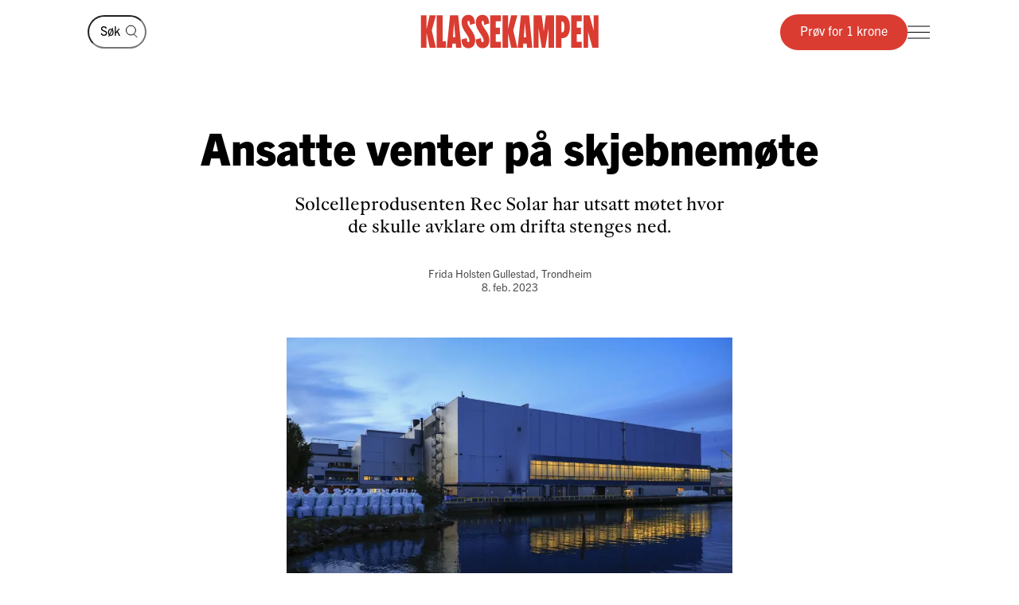

--- FILE ---
content_type: text/html; charset=utf-8
request_url: https://klassekampen.no/artikkel/2023-02-08/ansatte-venter-pa-skjebnemote
body_size: 20055
content:
<!DOCTYPE html><html lang="nb"><head><meta charSet="utf-8"/><meta name="viewport" content="width=device-width, initial-scale=1"/><meta name="mbl:login" content="0"/><title>Ansatte venter på skjebnemøte | Klassekampen</title><meta property="og:title" content="Ansatte venter på skjebnemøte"/><meta name="twitter:title" content="Ansatte venter på skjebnemøte | Klassekampen"/><meta name="description" content="Solcelleprodusenten Rec Solar har utsatt møtet hvor de skulle avklare om drifta stenges ned."/><meta property="og:description" content="Solcelleprodusenten Rec Solar har utsatt møtet hvor de skulle avklare om drifta stenges ned."/><meta name="twitter:description" content="Solcelleprodusenten Rec Solar har utsatt møtet hvor de skulle avklare om drifta stenges ned."/><meta property="og:type" content="article"/><meta property="fb:app_id" content="473273586209925"/><meta name="image" content="https://cdn.sanity.io/images/u4eaiudq/production/e25acbd7ba8e0f1bce0d8480a3513285c5fcdcd1-2599x1733.jpg?rect=0,185,2599,1364&amp;w=1200&amp;h=630"/><meta property="og:image" content="https://cdn.sanity.io/images/u4eaiudq/production/e25acbd7ba8e0f1bce0d8480a3513285c5fcdcd1-2599x1733.jpg?rect=0,185,2599,1364&amp;w=1200&amp;h=630"/><meta property="twitter:image" content="https://cdn.sanity.io/images/u4eaiudq/production/e25acbd7ba8e0f1bce0d8480a3513285c5fcdcd1-2599x1733.jpg?rect=0,185,2599,1364&amp;w=1200&amp;h=630"/><meta property="og:image:width" content="1200"/><meta property="og:image:height" content="630"/><meta name="twitter:card" content="summary_large_image"/><meta name="twitter:site" content="@Klassekampen"/><script type="application/ld+json">{"@context":"https://schema.org","@type":"NewsArticle","datePublished":"2023-02-08T01:00:00Z","dateUpdated":"2023-02-08T01:00:00Z","headline":"Ansatte venter på skjebnemøte","description":"Solcelleprodusenten Rec Solar har utsatt møtet hvor de skulle avklare om drifta stenges ned.","articleSection":"Innenriks","image":{"@context":"https://schema.org","@type":"ImageObject","url":"https://cdn.sanity.io/images/u4eaiudq/production/e25acbd7ba8e0f1bce0d8480a3513285c5fcdcd1-2599x1733.jpg?rect=0,185,2599,1364&w=1200&h=630","width":1200,"height":630},"author":[{"@type":"Person","name":"Frida Holsten Gullestad","url":"https://klassekampen.no/redaksjonen/frida-holsten-gullestad"}],"isAccessibleForFree":false,"hasPart":{"@type":"WebPageElement","isAccessibleForFree":false,"cssSelector":".paywalled-content"}}</script><link rel="canonical" href="https://klassekampen.no/artikkel/2023-02-08/ansatte-venter-pa-skjebnemote"/><meta name="next-head-count" content="20"/><meta charSet="utf-8"/><meta name="apple-mobile-web-app-capable" content="no"/><meta name="apple-mobile-web-app-status-bar-style" content="black"/><meta name="color-scheme" content="light"/><link rel="shortcut icon" href="/static/icons/favicon-32x32.png"/><meta name="facebook-domain-verification" content="8imxir772nedptkrzad6jb06hjko9z"/><link rel="apple-touch-icon" sizes="180x180" href="/static/icons/apple-touch-icon.png"/><link rel="apple-touch-icon-precomposed" sizes="192x192" href="/static/icons/venstresidas_dagsavis_192x192.png"/><link rel="preload" href="/_next/static/css/667c41f690c093e0.css" as="style"/><link rel="stylesheet" href="/_next/static/css/667c41f690c093e0.css" data-n-g=""/><link rel="preload" href="/_next/static/css/2039a0117da86e7d.css" as="style"/><link rel="stylesheet" href="/_next/static/css/2039a0117da86e7d.css" data-n-p=""/><link rel="preload" href="/_next/static/css/cab467220ae6b07c.css" as="style"/><link rel="stylesheet" href="/_next/static/css/cab467220ae6b07c.css" data-n-p=""/><link rel="preload" href="/_next/static/css/774751fdb5ec911f.css" as="style"/><link rel="stylesheet" href="/_next/static/css/774751fdb5ec911f.css" data-n-p=""/><link rel="preload" href="/_next/static/css/235c2554f761207d.css" as="style"/><link rel="stylesheet" href="/_next/static/css/235c2554f761207d.css" data-n-p=""/><link rel="preload" href="/_next/static/css/99614fa85475ea6d.css" as="style"/><link rel="stylesheet" href="/_next/static/css/99614fa85475ea6d.css" data-n-p=""/><link rel="preload" href="/_next/static/css/2c32751137361b95.css" as="style"/><link rel="stylesheet" href="/_next/static/css/2c32751137361b95.css" data-n-p=""/><noscript data-n-css=""></noscript><script defer="" nomodule="" src="/_next/static/chunks/polyfills-c67a75d1b6f99dc8.js"></script><script src="/_next/static/chunks/webpack-84fedec6017f5500.js" defer=""></script><script src="/_next/static/chunks/framework-965025c8314df139.js" defer=""></script><script src="/_next/static/chunks/main-569db0ee3cc01ce0.js" defer=""></script><script src="/_next/static/chunks/pages/_app-92db058387a44e57.js" defer=""></script><script src="/_next/static/chunks/d54f3f0c-05952d56cb058eab.js" defer=""></script><script src="/_next/static/chunks/444-9af4f1e0a3ab6f76.js" defer=""></script><script src="/_next/static/chunks/31-392825100d7d5677.js" defer=""></script><script src="/_next/static/chunks/245-3b432cf3599ebe18.js" defer=""></script><script src="/_next/static/chunks/748-38abe70e38a091f2.js" defer=""></script><script src="/_next/static/chunks/859-4f33834a03e5e19b.js" defer=""></script><script src="/_next/static/chunks/690-7d8741a10d2b2106.js" defer=""></script><script src="/_next/static/chunks/839-bd7b60987774d461.js" defer=""></script><script src="/_next/static/chunks/689-4009a44552568cf2.js" defer=""></script><script src="/_next/static/chunks/147-aada00896f0205fa.js" defer=""></script><script src="/_next/static/chunks/227-d4afb4b433a4a9b4.js" defer=""></script><script src="/_next/static/chunks/547-787116f0b1d9700e.js" defer=""></script><script src="/_next/static/chunks/pages/artikkel/%5B%5B...params%5D%5D-c734cfac6436c8c0.js" defer=""></script><script src="/_next/static/rFO5Zjo3dW7a2eUHSCFB8/_buildManifest.js" defer=""></script><script src="/_next/static/rFO5Zjo3dW7a2eUHSCFB8/_ssgManifest.js" defer=""></script></head><body><noscript><iframe src="https://www.googletagmanager.com/ns.html?id=GTM-WCDDSJR"
height="0" width="0" style="display:none;visibility:hidden"></iframe></noscript><div id="__next"><main class="Page_feature-page__55t5A Page_feature-page--spaced-bottom__WPOEw"><nav class="Header_header__AAqUc" data-ignore-page-swipe="true"><div class="Styles_container__ORhdr Header_header__content__gcyvT"><a class="HeaderSearch_header-search__link__4dVC6" aria-label="Søk" href="/s%C3%B8k"><svg viewBox="0 0 15 17" style="width:15px;height:17px"><g><circle cx="6.42838" cy="7.07096" r="5.92838" class="Styles_icon__line__u86Yb"></circle><line x1="10.0684" y1="11.7187" x2="14.354" y2="16.0043" class="Styles_icon__line__u86Yb"></line></g></svg></a><form class="HeaderSearch_header-search__cWJUw"><input class="HeaderSearch_header-search__input__ngihg" type="search" placeholder="Søk" aria-label="Søk" value=""/><button class="HeaderSearch_header-search__button__TE8BQ" type="submit" aria-label="Søk" tabindex="-1"><svg viewBox="0 0 15 17" style="width:15px;height:17px"><g><circle cx="6.42838" cy="7.07096" r="5.92838" class="Styles_icon__line__u86Yb"></circle><line x1="10.0684" y1="11.7187" x2="14.354" y2="16.0043" class="Styles_icon__line__u86Yb"></line></g></svg></button></form><a class="Header_header__logo___eegL" href="/"><figure class="Styles_logo__idO_B Styles_logo--fluid__R8Bn3 Header_header__brand__0EPZb"><svg viewBox="0 0 201 39" class="Styles_logo__svg__epJZt Styles_logo__svg--large__aW1jC"><title>Klassekampen</title><path d="M183.903 37.9992H189.193V20.1763L193.992 38.0029H200.75V1.12608H195.46V18.8528L190.661 1.12608H183.903V37.9992ZM182.044 37.9992V31.2412H176.262V22.6237H181.06V15.13H176.262V7.88406H182.04V1.12608H169.992V37.9992H182.044ZM159.123 8.37206H160.002C161.326 8.37206 162.354 9.83974 162.354 14.4461C162.354 19.0007 161.326 20.5202 160.002 20.5202H159.123V8.37206ZM152.853 37.9992H159.123V27.2264H159.807C164.753 27.2264 168.62 23.4555 168.62 14.4461C168.62 5.09288 164.753 1.12608 159.807 1.12608H152.853V37.9992ZM127.584 37.9992H133.362V16.1097L136.889 37.9992H140.904L144.431 16.1097V37.9992H150.701V1.12608H141.496L139.144 19.3926L136.793 1.12608H127.588V37.9992H127.584ZM116.615 26.0027L117.939 9.79168L119.262 26.0027H116.615ZM109.758 37.9992H115.636L116.028 33.3485H119.846L120.238 37.9992H126.213L122.59 1.12238H113.384L109.758 37.9992ZM92.6186 37.9992H98.8886V21.4961L102.415 37.9992H109.369L104.715 18.265L109.366 1.12608H102.316L98.8886 16.6975V1.12608H92.6186V37.9992ZM78.7108 37.9992H90.7591V31.2412H84.9808V22.6237H89.7794V15.13H84.9808V7.88406H90.7591V1.12608H78.7108V37.9992ZM62.3038 28.6978C62.7918 36.3874 66.0266 38.5427 70.1894 38.5427C75.036 38.5427 77.8272 35.1156 77.8272 29.0416C77.8272 20.3723 69.0618 14.3019 69.0618 9.01162C69.0618 7.78794 69.7457 7.34801 70.3335 7.34801C71.4093 7.34801 71.853 8.76763 71.853 12.0505L77.6313 10.4349C77.1433 2.74533 74.0563 0.590027 70.0415 0.590027C65.2909 0.590027 62.4998 4.06514 62.4998 9.1595C62.4998 18.4166 71.365 24.243 71.365 30.1174C71.365 31.293 70.6811 31.781 70.0932 31.781C68.8696 31.781 68.3779 30.3614 68.3779 27.0785L62.3038 28.6978ZM46.2924 28.6978C46.7804 36.3874 50.0152 38.5427 54.178 38.5427C59.0246 38.5427 61.8158 35.1156 61.8158 29.0416C61.8158 20.3723 53.0504 14.3019 53.0504 9.01162C53.0504 7.78794 53.7343 7.34801 54.3222 7.34801C55.398 7.34801 55.8416 8.76763 55.8416 12.0505L61.6199 10.4349C61.1319 2.74533 58.045 0.590027 54.0301 0.590027C49.2795 0.590027 46.4884 4.06514 46.4884 9.1595C46.4884 18.4166 55.3536 24.243 55.3536 30.1174C55.3536 31.293 54.6697 31.781 54.0819 31.781C52.8582 31.781 52.3665 30.3614 52.3665 27.0785L46.2924 28.6978ZM36.6915 26.0027L38.015 9.79168L39.3385 26.0027H36.6915ZM29.8374 37.9992H35.7155L36.1074 33.3485H39.9263L40.3182 37.9992H46.2924L42.6694 1.12238H33.4641L29.8374 37.9992ZM18.4768 37.9992H28.9575V30.5092H25.0388V1.12608H18.4768V37.9992ZM0.75 1.12608V38.0029H7.01629V21.4961L10.5432 37.9992H17.4971L12.8426 18.265L17.4971 1.12608H10.4433L7.01629 16.6975V1.12608H0.75Z"></path></svg><svg viewBox="0 0 33 38" class="Styles_logo__svg__epJZt Styles_logo__svg--small__YXWPS"><path d="M6.29445 0L6.32962 13.3482L9.28344 0C9.28344 0 13.257 0 15.2262 0L11.112 17.0561L16.2109 37.82H9.63509L6.18896 22.2471V37.82H0V0H6.29445Z"></path><path d="M22.8921 0L22.9273 13.3482L25.9163 0C25.9163 0 29.8899 0 31.8591 0L27.7448 17.0561L32.8437 37.82H26.2327L22.7866 22.2471V37.82H16.5977V0H22.8921Z"></path></svg></figure></a><div class="Header_header__actions__1fc18"><button type="button" class="Header_header__toggle__RCy9x" aria-label="Meny" aria-expanded="false"><div class="Header_header__toggle-icon__Ryi0d"><span class="Header_header__toggle-line__Q8Pac Header_header__toggle-line--1__5ye3F"></span><span class="Header_header__toggle-line__Q8Pac Header_header__toggle-line--2__s6QBB"></span><span class="Header_header__toggle-line__Q8Pac Header_header__toggle-line--3__KtfBn"></span></div></button></div></div><div class="Menu_menu__JKc1s" data-animation="entered"></div></nav><div class="Page_feature-page__content__3b9bN"><div class="Styles_container__ORhdr"><article class="Styles_article__T5b0y Styles_article--innenriks__ucTJF" id="full-article-2023-02-08__60fc347f-5f8b-4b67-8b7c-9181967090dd"><div><header class="Cover_cover__J15Ft"><span class="Cover_cover__subjects__ywmkx"></span><h1 class="Cover_cover__title__4XQ7o">Ansatte venter på skjebnemøte</h1><p class="Cover_cover__preamble__PKUw_">Solcelleprodusenten Rec Solar har utsatt møtet hvor de skulle avklare om drifta stenges ned.</p><div class="Styles_article__byline__hMtHJ"><span class="Styles_article__authors__4v5GJ"><span class="Styles_article__author__8PZso"><a class="Styles_article__author__8PZso Styles_article__author--link__7eNJS" href="/redaksjonen/frida-holsten-gullestad">Frida Holsten Gullestad</a><span class="Styles_article__author-info__kzxna Styles_article__author-info--additional__fNQaB">, Trondheim</span></span></span><a class="Styles_article__date__JzWx5" href="/utgave/2023-02-08/ansatte-venter-pa-skjebnemote"><time>8. feb. 2023</time></a></div></header><div class="Save_save-article__POw_D"></div><div id="full-article-content-2023-02-08__60fc347f-5f8b-4b67-8b7c-9181967090dd"><div class="paywalled-content"><div class="Styles_article__content__1Su1y"></div><div class="Styles_article__content__1Su1y"><figure class="Styles_image__ESAcU Styles_image--expandable__7xISc"><img class="Styles_image__image__f95ap" alt="" src="https://cdn.sanity.io/images/u4eaiudq/production/e25acbd7ba8e0f1bce0d8480a3513285c5fcdcd1-2599x1733.jpg?w=1000&amp;q=75&amp;auto=format" width="2599" height="1733"/><figcaption class="Styles_image__caption__WtjlB">DRIVES PÅ LAVBLUSS: Rec Solar Kristiansand. Selskapets andre anlegg i Norge er i Porsgrunn.<!-- --> <span class="Styles_image__photographer__ge1_T">Foto: Tor Erik Schrøder, NTB</span></figcaption></figure></div></div><div class="Styles_paywall__NUrBO"><div class="Styles_paywall__wrapper__Ncq8_"><h2 class="Styles_paywall__title__9fyJO">Du må være abonnent for å lese denne artikkelen</h2><div class="Styles_paywall__animation-wrapper__j_QuE"><div class="Styles_paywall__animation__MP2xQ" data-animation="entered"><div class="Styles_paywall__content__PH3ZE"><div class="Styles_paywall__preamble__JkXg9"></div><div class="Styles_paywall__action__By3_3"><a class="Styles_button__q35eD Styles_button--primary__zlK_2 Styles_button--medium__8xd0D Styles_paywall__button__oslfX" href="/abonnement">Bli abonnent</a></div></div></div></div><svg width="56" height="15" viewBox="0 0 56 15" fill="none" xmlns="http://www.w3.org/2000/svg" class="Styles_paywall__vipps__zDAoh"><path d="M2.81392 0.282227L5.20575 7.27012L7.55068 0.282227H10.3177L6.19062 10.6468H4.12708L0 0.282227H2.81392Z" fill="currentColor"></path><path d="M16.5558 9.00459C18.291 9.00459 19.2759 8.16042 20.2139 6.94105C20.7297 6.28447 21.3863 6.14378 21.8553 6.51897C22.3243 6.89415 22.3712 7.59764 21.8553 8.25422C20.4952 10.0364 18.76 11.115 16.5558 11.115C14.1639 11.115 12.0535 9.80187 10.5996 7.50384C10.1775 6.89416 10.2713 6.23757 10.7403 5.90928C11.2093 5.58099 11.9128 5.72169 12.3349 6.37827C13.3666 7.92593 14.7736 9.00459 16.5558 9.00459ZM19.7918 3.23606C19.7918 4.08024 19.1352 4.64302 18.3848 4.64302C17.6344 4.64302 16.9778 4.08024 16.9778 3.23606C16.9778 2.39189 17.6344 1.8291 18.3848 1.8291C19.1352 1.8291 19.7918 2.43878 19.7918 3.23606Z" fill="currentColor"></path><path d="M26.4046 0.281392V1.68835C27.1081 0.70348 28.1868 0 29.7813 0C31.798 0 34.1429 1.68835 34.1429 5.29955C34.1429 9.09834 31.8918 10.9274 29.5468 10.9274C28.3275 10.9274 27.2019 10.4584 26.3577 9.28593V14.2572H23.8252V0.281392H26.4046ZM26.4046 5.44024C26.4046 7.55068 27.624 8.67625 28.984 8.67625C30.2972 8.67625 31.6104 7.64448 31.6104 5.44024C31.6104 3.2829 30.2972 2.25114 28.984 2.25114C27.6709 2.25114 26.4046 3.23601 26.4046 5.44024Z" fill="currentColor"></path><path d="M38.598 0.281392V1.68835C39.3015 0.70348 40.3801 0 41.9747 0C43.9913 0 46.3363 1.68835 46.3363 5.29955C46.3363 9.09834 44.0851 10.9274 41.7402 10.9274C40.5208 10.9274 39.3953 10.4584 38.5511 9.28593V14.2572H36.0186V0.281392H38.598ZM38.598 5.44024C38.598 7.55068 39.8173 8.67625 41.1774 8.67625C42.4906 8.67625 43.8037 7.64448 43.8037 5.44024C43.8037 3.2829 42.4906 2.25114 41.1774 2.25114C39.8173 2.25114 38.598 3.23601 38.598 5.44024Z" fill="currentColor"></path><path d="M51.7297 0C53.8402 0 55.3409 0.984872 55.9975 3.4236L53.6995 3.79879C53.6526 2.57943 52.9022 2.15734 51.7766 2.15734C50.9324 2.15734 50.2759 2.53253 50.2759 3.14221C50.2759 3.6112 50.6041 4.08018 51.589 4.26778L53.3243 4.59607C55.0126 4.92436 55.9506 6.04992 55.9506 7.55068C55.9506 9.80182 53.9339 10.9274 52.0111 10.9274C49.9945 10.9274 47.7433 9.89561 47.415 7.36309L49.7131 6.9879C49.8538 8.30106 50.651 8.77005 51.9642 8.77005C52.9491 8.77005 53.6057 8.39486 53.6057 7.78517C53.6057 7.22239 53.2774 6.8003 52.1987 6.61271L50.6041 6.33132C48.9158 6.00303 47.884 4.83056 47.884 3.3298C47.9309 0.984871 50.0414 0 51.7297 0Z" fill="currentColor"></path></svg></div><svg width="56" height="15" viewBox="0 0 56 15" fill="none" xmlns="http://www.w3.org/2000/svg" class="Styles_paywall__vipps__zDAoh Styles_paywall__vipps--mobile__iXxl4"><path d="M2.81392 0.282227L5.20575 7.27012L7.55068 0.282227H10.3177L6.19062 10.6468H4.12708L0 0.282227H2.81392Z" fill="currentColor"></path><path d="M16.5558 9.00459C18.291 9.00459 19.2759 8.16042 20.2139 6.94105C20.7297 6.28447 21.3863 6.14378 21.8553 6.51897C22.3243 6.89415 22.3712 7.59764 21.8553 8.25422C20.4952 10.0364 18.76 11.115 16.5558 11.115C14.1639 11.115 12.0535 9.80187 10.5996 7.50384C10.1775 6.89416 10.2713 6.23757 10.7403 5.90928C11.2093 5.58099 11.9128 5.72169 12.3349 6.37827C13.3666 7.92593 14.7736 9.00459 16.5558 9.00459ZM19.7918 3.23606C19.7918 4.08024 19.1352 4.64302 18.3848 4.64302C17.6344 4.64302 16.9778 4.08024 16.9778 3.23606C16.9778 2.39189 17.6344 1.8291 18.3848 1.8291C19.1352 1.8291 19.7918 2.43878 19.7918 3.23606Z" fill="currentColor"></path><path d="M26.4046 0.281392V1.68835C27.1081 0.70348 28.1868 0 29.7813 0C31.798 0 34.1429 1.68835 34.1429 5.29955C34.1429 9.09834 31.8918 10.9274 29.5468 10.9274C28.3275 10.9274 27.2019 10.4584 26.3577 9.28593V14.2572H23.8252V0.281392H26.4046ZM26.4046 5.44024C26.4046 7.55068 27.624 8.67625 28.984 8.67625C30.2972 8.67625 31.6104 7.64448 31.6104 5.44024C31.6104 3.2829 30.2972 2.25114 28.984 2.25114C27.6709 2.25114 26.4046 3.23601 26.4046 5.44024Z" fill="currentColor"></path><path d="M38.598 0.281392V1.68835C39.3015 0.70348 40.3801 0 41.9747 0C43.9913 0 46.3363 1.68835 46.3363 5.29955C46.3363 9.09834 44.0851 10.9274 41.7402 10.9274C40.5208 10.9274 39.3953 10.4584 38.5511 9.28593V14.2572H36.0186V0.281392H38.598ZM38.598 5.44024C38.598 7.55068 39.8173 8.67625 41.1774 8.67625C42.4906 8.67625 43.8037 7.64448 43.8037 5.44024C43.8037 3.2829 42.4906 2.25114 41.1774 2.25114C39.8173 2.25114 38.598 3.23601 38.598 5.44024Z" fill="currentColor"></path><path d="M51.7297 0C53.8402 0 55.3409 0.984872 55.9975 3.4236L53.6995 3.79879C53.6526 2.57943 52.9022 2.15734 51.7766 2.15734C50.9324 2.15734 50.2759 2.53253 50.2759 3.14221C50.2759 3.6112 50.6041 4.08018 51.589 4.26778L53.3243 4.59607C55.0126 4.92436 55.9506 6.04992 55.9506 7.55068C55.9506 9.80182 53.9339 10.9274 52.0111 10.9274C49.9945 10.9274 47.7433 9.89561 47.415 7.36309L49.7131 6.9879C49.8538 8.30106 50.651 8.77005 51.9642 8.77005C52.9491 8.77005 53.6057 8.39486 53.6057 7.78517C53.6057 7.22239 53.2774 6.8003 52.1987 6.61271L50.6041 6.33132C48.9158 6.00303 47.884 4.83056 47.884 3.3298C47.9309 0.984871 50.0414 0 51.7297 0Z" fill="currentColor"></path></svg><p class="Styles_paywall__login___f_MB">Allerede abonnent?<!-- --> <a href="https://klassekampen.no/api//login?returnUrl=https%3A%2F%2Fklassekampen.no" class="Styles_paywall__link__1ujLy">Logg inn</a></p></div></div></div></article></div><section class="Styles_article-list__8MK7u Styles_article-list--first__YLOX_ Styles_article-list--grid-3__fgF_7 Styles_article-list--related__wVFmA Styles_article-list--innenriks__RdEO4"><header class="Styles_container__ORhdr Styles_article-list__header__wh8kT"><h2 class="Styles_article-list__main-title__sbH0i">Innenriks</h2></header><div class="Styles_container__ORhdr Styles_article-list__list__58vOH"><a class="Styles_article-list__item__JoqFZ Styles_article-list__item--innenriks__7f1rl  article-2026-01-19__97781e78-7a60-4abf-a2b6-407fa1375feb" href="/artikkel/2026-01-19/de-rike-er-rikere-enn-noen-gang"><div class="Styles_aspect-ratio-image__6bCxc Styles_article-list__image__Q5Bo1"><img src="https://cdn.sanity.io/images/u4eaiudq/production/3195f13723e1990dc30cae9c187547bab356acc1-2600x1734.jpg?rect=0,1,2600,1733&amp;w=1200&amp;h=800&amp;q=75&amp;auto=format" alt="" class="Styles_aspect-ratio-image__image__U79Jc" width="1200" height="800"/><span class="Styles_aspect-ratio-image__aspect-ratio__rHY1n" style="padding-top:calc(100% / 1.5);background-image:url([data-uri])"></span></div><div class="Styles_article-list__content__ROUXY"><div class="Styles_article-list__meta__MDEkF"><span class="Styles_article-list__subject__Rlav5">Økonomi</span><time class="Styles_article-list__date__uAfFk">19. jan.</time></div><h3 class="Styles_article-list__title__oruLz">En fersk rapport viser at formuen til verdens milli­ar­dærer vokser fort. I Norge trenger vi en regje­ring­sopp­nevnt forskjell­s­kom­mi­sjon, mener Agenda-rådgiver.</h3></div></a><a class="Styles_article-list__item__JoqFZ Styles_article-list__item--innenriks__7f1rl  article-2026-01-17__0fb4f524-c846-4cae-a526-6008adbdb935" href="/artikkel/2026-01-17/na-kan-reingjerder-ryke"><div class="Styles_aspect-ratio-image__6bCxc Styles_article-list__image__Q5Bo1"><img src="https://cdn.sanity.io/images/u4eaiudq/production/25ea95995930d48997e7c38aaefebc71bb23d109-2600x1659.jpg?rect=56,0,2489,1659&amp;w=1200&amp;h=800&amp;q=75&amp;auto=format" alt="" class="Styles_aspect-ratio-image__image__U79Jc" width="1200" height="800"/><span class="Styles_aspect-ratio-image__aspect-ratio__rHY1n" style="padding-top:calc(100% / 1.5);background-image:url([data-uri])"></span></div><div class="Styles_article-list__content__ROUXY"><div class="Styles_article-list__meta__MDEkF"><span class="Styles_article-list__subject__Rlav5">Miljø</span><time class="Styles_article-list__date__uAfFk">17. jan.</time></div><h3 class="Styles_article-list__title__oruLz">Stats­for­val­teren i Troms og Finnmark vil rive ulovlige rein­gjer­der. Disse er til hinder både for vilt og ferdsel i naturen.</h3></div></a><a class="Styles_article-list__item__JoqFZ Styles_article-list__item--innenriks__7f1rl  article-2026-01-17__544dc37a-6ef3-4d14-a58e-05ce5f1590c9" href="/artikkel/2026-01-17/helt-tyst-fra-nobelkomiteen"><div class="Styles_aspect-ratio-image__6bCxc Styles_article-list__image__Q5Bo1"><img src="https://cdn.sanity.io/images/u4eaiudq/production/e3f2bd193e3bd9da5db692acebc334d169e29f2b-3165x2110.jpg?w=1200&amp;h=800&amp;q=75&amp;auto=format" alt="" class="Styles_aspect-ratio-image__image__U79Jc" width="1200" height="800"/><span class="Styles_aspect-ratio-image__aspect-ratio__rHY1n" style="padding-top:calc(100% / 1.5);background-image:url([data-uri])"></span></div><div class="Styles_article-list__content__ROUXY"><div class="Styles_article-list__meta__MDEkF"><span class="Styles_article-list__subject__Rlav5">Fredsprisen</span><time class="Styles_article-list__date__uAfFk">17. jan.</time></div><h3 class="Styles_article-list__title__oruLz">Tyst fra Nobel­ko­mi­teen: – Jeg kan ikke si noe, så du trenger ikke forsøke engang</h3></div></a></div><footer class="Styles_article-list__more__mrP26"><a class="Styles_button__q35eD Styles_button--medium__8xd0D Styles_article-list__button__f6L6U" href="/nyheter/innenriks#innenriks">Se mer</a></footer></section></div><footer class="Styles_container__ORhdr Footer_footer__hfES8"><div><!-- “If you can't make it good, make it BIG. If you can't make it big, make it RED!” — Paul Rand --></div><div class="Footer_footer__wrapper__jNVTR"><div class="Footer_footer__content__XWHt_"><nav class="Footer_footer__links__4dIeS"><a class="Footer_footer__link__ygLnC Footer_footer__link--promoted__RDZlR" href="/kontakt">Ta kontakt</a><a class="Footer_footer__link__ygLnC Footer_footer__link--promoted__RDZlR" href="https://undefined/login?to=%2Fmin_side">Min side</a><a class="Footer_footer__link__ygLnC Footer_footer__link--promoted__RDZlR" href="/side/personvern">Personvernerklæring</a><a class="Footer_footer__link__ygLnC Footer_footer__link--promoted__RDZlR" href="/side/apenhetslov">Åpenhetsloven</a><a class="Footer_footer__link__ygLnC Footer_footer__link--promoted__RDZlR" href="/side/abonnementsvilkar">Abonnementsvilkår</a></nav><div><a href="tel:21093000" class="Footer_footer__info__HSXmi"><svg viewBox="0 0 25 26" style="width:25px;height:26px" class="Footer_footer__icon__3JHIU"><circle cx="8.70435" cy="8.07282" r="6.29243" class="Styles_icon__line__u86Yb" vector-effect="non-scaling-stroke"></circle><path d="M17.7553 8.07397H25.0006" class="Styles_icon__line__u86Yb" vector-effect="non-scaling-stroke"></path><path d="M17.5252 5.98267L22.5626 0.945269" class="Styles_icon__line__u86Yb" vector-effect="non-scaling-stroke"></path><path d="M17.5252 10.277L22.5626 15.3144" class="Styles_icon__line__u86Yb" vector-effect="non-scaling-stroke"></path><path d="M1 25.7341V16.6775H15.9433V25.7341" class="Styles_icon__line__u86Yb" vector-effect="non-scaling-stroke"></path><path d="M4.17041 25.7341V16.6775H12.7742V25.7341" class="Styles_icon__line__u86Yb" vector-effect="non-scaling-stroke"></path></svg>Sentralbord: 21 09 30 00<svg viewBox="0 0 10 16" style="width:10px;height:16px" class="Footer_footer__chevron__pOF0o"><path d="M1 1L7.98677 7.98677L1 14.9735" class="Styles_icon__line__u86Yb"></path></svg></a><a href="tel:21093001" class="Footer_footer__info__HSXmi"><svg viewBox="0 0 25 26" style="width:25px;height:26px" class="Footer_footer__icon__3JHIU"><circle cx="8.70435" cy="8.07282" r="6.29243" class="Styles_icon__line__u86Yb" vector-effect="non-scaling-stroke"></circle><path d="M17.7553 8.07397H25.0006" class="Styles_icon__line__u86Yb" vector-effect="non-scaling-stroke"></path><path d="M17.5252 5.98267L22.5626 0.945269" class="Styles_icon__line__u86Yb" vector-effect="non-scaling-stroke"></path><path d="M17.5252 10.277L22.5626 15.3144" class="Styles_icon__line__u86Yb" vector-effect="non-scaling-stroke"></path><path d="M1 25.7341V16.6775H15.9433V25.7341" class="Styles_icon__line__u86Yb" vector-effect="non-scaling-stroke"></path><path d="M4.17041 25.7341V16.6775H12.7742V25.7341" class="Styles_icon__line__u86Yb" vector-effect="non-scaling-stroke"></path></svg>Kundeservice: 21 09 30 01<svg viewBox="0 0 10 16" style="width:10px;height:16px" class="Footer_footer__chevron__pOF0o"><path d="M1 1L7.98677 7.98677L1 14.9735" class="Styles_icon__line__u86Yb"></path></svg></a><a href="mailto:klassekampen@klassekampen.no" target="_blank" rel="noopener noreferrer" class="Footer_footer__info__HSXmi"><svg viewBox="0 0 27 27" style="width:27px;height:27px" class="Footer_footer__icon__3JHIU"><path d="M11.2165 15.8107L25.7341 1.29304M6.74946 17.0519L3.77148 20.0298M9.35561 17.6723L4.3923 22.6356M9.97527 20.2781L6.99729 23.256M26 1L16.2483 25L11.2413 15.7589L2 10.7517L26 1Z" vector-effect="non-scaling-stroke" class="Styles_icon__line__u86Yb"></path></svg>klassekampen@klassekampen.no<svg viewBox="0 0 10 16" style="width:10px;height:16px" class="Footer_footer__chevron__pOF0o"><path d="M1 1L7.98677 7.98677L1 14.9735" class="Styles_icon__line__u86Yb"></path></svg></a><div class="Footer_footer__info__HSXmi Footer_footer__info--collapse__0hLUj"><button type="button" class="Footer_footer__toggle__ogC6b"><svg viewBox="0 0 18 22" style="width:18px;height:22px" class="Footer_footer__icon__3JHIU"><path d="M14.9622 3.39135C11.7593 0.202884 6.57981 0.202884 3.39135 3.39135C0.202884 6.57981 0.202884 11.7593 3.39135 14.9622L9.17675 20.7476L14.9622 14.9622C18.1506 11.7737 18.1506 6.59424 14.9622 3.39135ZM9.17675 11.2254C8.05141 11.2254 7.12806 10.3165 7.12806 9.17675C7.12806 8.03698 8.03698 7.12806 9.17675 7.12806C10.3165 7.12806 11.2254 8.03698 11.2254 9.17675C11.2254 10.3165 10.3165 11.2254 9.17675 11.2254Z" class="Styles_icon__line__u86Yb" stroke-miterlimit="10" vector-effect="non-scaling-stroke"></path></svg>Adresse<svg viewBox="0 0 10 16" style="width:10px;height:16px" class="Footer_footer__chevron__pOF0o Footer_footer__chevron--collapsed__fdR4G"><path d="M1 1L7.98677 7.98677L1 14.9735" class="Styles_icon__line__u86Yb"></path></svg></button><div class="Footer_footer__address__He9zo">Grønland 4<br/>Boks 9257 Grønland<br/>0134 Oslo<br/>Orgnr: 925 350 605</div></div></div><div class="Footer_footer__disclaimer__3u5Dr Footer_footer__disclaimer--desktop__pkoQH"><div>Klassekampen arbeider etter<!-- --> <a href="https://presse.no/pfu/etiske-regler/vaer-varsom-plakaten/" target="_blank" rel="noopener noreferrer" class="Footer_footer__link__ygLnC">Vær Varsom-plakatens regler</a> <!-- -->for god presseskikk.<br/>Ansvarlig redaktør er<!-- --> <a href="mailto:" class="Footer_footer__link__ygLnC"></a>.</div><a href="https://presse.no/pfu/etiske-regler/redaktorplakaten/" target="_blank" rel="noopener noreferrer" class="Footer_footer__badge__gfeTG"><svg viewBox="0 0 66 66" style="fill:currentColor;display:block;width:100px"><title>Logo: Redaktøransvar</title><path d="M19.2756 55.3619C19.2756 55.3619 24.8268 59.2517 33 59.2517C41.1731 59.2517 46.7243 55.3619 46.7243 55.3619V40.2007L33.7413 14.329V37.4507L35.0613 39.9293L33.018 43.3306L30.9748 39.9293L32.2948 37.4507V14.3471L19.3117 39.9474V55.3619H19.2756Z"></path><path d="M33 66C14.8093 66 0 51.1825 0 32.9819H1.10301C1.10301 50.5855 15.406 64.8964 33 64.8964C50.594 64.8964 64.897 50.5855 64.897 32.9819H66C66 51.1825 51.1907 66 33 66Z"></path><path d="M32.9999 59.3783C18.4438 59.3783 6.61803 47.5279 6.61803 32.9819H6.88926C6.88926 47.3832 18.6065 59.1069 32.9999 59.1069C47.3934 59.1069 59.1106 47.3832 59.1106 32.9819H59.3819C59.3819 47.546 47.538 59.3783 32.9999 59.3783Z"></path><path d="M0.180821 28.5855L0.560547 26.7039C0.705204 26.0164 1.0126 25.4736 1.48274 25.1661C1.89863 24.8766 2.45918 24.7861 3.1463 24.9309L3.20055 24.949C4.1589 25.148 4.64712 25.6907 4.86411 26.3421L7.66685 25.6907L7.37753 27.1019L4.91835 27.6447L4.80986 28.2055L7.07013 28.6578L6.81698 29.9243L0.180821 28.5855ZM3.81534 27.4638C3.96 26.7763 3.61644 26.3421 2.96548 26.1973C2.26027 26.0526 1.84438 26.3601 1.69972 27.0657L1.60931 27.5361L3.70685 27.9522L3.81534 27.4638Z"></path><path d="M1.89864 21.7649L3.29097 18.5264L4.39398 18.9968L3.50796 21.0593L4.95453 21.6744L5.73207 19.8471L6.83508 20.3175L6.05755 22.1448L7.54029 22.778L8.42631 20.6794L9.52933 21.1498L8.137 24.4244L1.89864 21.7649Z"></path><path d="M4.70139 15.921L5.65974 14.546C6.67235 13.0987 8.29974 12.9358 9.99947 14.148L10.126 14.2385C11.8258 15.4325 12.2236 17.0066 11.211 18.472L10.2526 19.847L4.70139 15.921ZM6.41919 15.5411L10.0356 18.0921L10.2345 17.8026C10.7589 17.0608 10.5781 16.1924 9.33043 15.324L9.2581 15.2697C8.02851 14.4013 7.14248 14.5279 6.6181 15.2697L6.41919 15.5411Z"></path><path d="M10.1441 9.20887L11.1024 8.32236L17.1057 12.0674L16.1293 12.972L14.8997 12.176L13.6158 13.352L14.303 14.6365L13.3627 15.5049L10.1441 9.20887ZM13.9052 11.5428L11.9884 10.2763L13.0734 12.3026L13.9052 11.5428Z"></path><path d="M14.755 5.51811L15.8761 4.86679L17.3227 7.3635L17.2865 4.05264L18.5884 3.29278L18.5161 6.65791L22.0421 9.15462L20.7402 9.8964L18.3172 8.19574L18.2991 9.08225L19.2575 10.7467L18.1364 11.398L14.755 5.51811Z"></path><path d="M22.2049 3.18423L20.9753 3.60034L20.5775 2.44245L24.2482 1.21219L24.646 2.37008L23.4164 2.7862L25.1885 8.0691L23.9589 8.48522L22.2049 3.18423Z"></path><path d="M31.4269 0L30.9749 1.04934C31.4088 1.57401 31.7162 2.33388 31.8247 3.29276L31.8428 3.50987C32.096 5.62664 31.2461 7.00164 29.7995 7.18257C29.3113 7.23684 28.8592 7.14638 28.4795 6.92928L28.3168 7.30921L27.3765 7.41776L27.8286 6.36842C27.3946 5.84375 27.0872 5.08388 26.9787 4.125L26.9606 3.90789C26.7075 1.79112 27.5573 0.416118 29.0039 0.235197C29.4921 0.180921 29.9442 0.271382 30.342 0.488487L30.5047 0.108553L31.4269 0ZM28.4614 4.90296L29.8538 1.66447C29.6368 1.46546 29.3836 1.375 29.1305 1.41118C28.4614 1.48355 28.0636 2.24342 28.2625 3.78125L28.2806 3.94408C28.3168 4.30592 28.3891 4.63158 28.4614 4.90296ZM30.559 3.65461L30.5409 3.49178C30.5047 3.11184 30.4324 2.78618 30.342 2.5148L28.9497 5.75329C29.1666 5.9523 29.4198 6.04276 29.691 6.00658C30.3601 5.93421 30.7579 5.17434 30.559 3.65461Z"></path><path d="M34.4466 0.0724349L36.3633 0.271448C37.0686 0.343816 37.6291 0.615198 37.9907 1.04941C38.3162 1.44743 38.4609 1.9902 38.3886 2.69579V2.75007C38.2801 3.70895 37.7918 4.2698 37.159 4.54118L38.0812 7.27309L36.6527 7.12836L35.8751 4.7402L35.3146 4.68592L35.0795 6.96553L33.7957 6.83888L34.4466 0.0724349ZM35.9113 3.5823C36.6165 3.65467 37.0143 3.27474 37.0866 2.62342C37.159 1.91783 36.8154 1.5198 36.1102 1.44743L35.622 1.39316L35.405 3.52803L35.9113 3.5823Z"></path><path d="M42.8729 1.57402L44.1206 1.99014L43.7589 9.06416L42.4932 8.64804L42.5836 7.18258L40.92 6.62172L40.1244 7.85199L38.9129 7.45396L42.8729 1.57402ZM42.6559 5.97041L42.8367 3.67271L41.5891 5.60856L42.6559 5.97041Z"></path><path d="M48.3879 3.81735L49.4186 4.45058L49.1293 8.61176L51.0641 5.44564L52.149 6.11505L48.6049 11.9045L47.6466 11.3256L47.954 6.98347L45.9288 10.2581L44.8438 9.58874L48.3879 3.81735Z"></path><path d="M50.0877 12.0131L51.3354 11.8141C51.3534 12.2121 51.3715 12.8273 51.7874 13.2253C52.131 13.5509 52.5469 13.5148 52.8181 13.2434C53.017 13.0263 53.0712 12.7549 52.8362 11.8865C52.5107 10.7286 52.4384 9.93253 53.0893 9.24503L53.1074 9.22694C53.903 8.3947 55.0241 8.4128 55.9101 9.24503C56.326 9.64306 56.7058 10.2944 56.7058 11.0723L55.44 11.2533C55.44 10.8914 55.3858 10.4029 55.0422 10.0773C54.7529 9.80589 54.3912 9.78779 54.1381 10.0411C53.9211 10.2763 53.8669 10.5477 54.1562 11.6151C54.4455 12.7006 54.4455 13.4243 53.8307 14.0756L53.8126 14.0937C53.017 14.944 51.8055 14.8898 50.9737 14.1118C50.4855 13.6414 50.1058 12.9539 50.0877 12.0131Z"></path><path d="M58.5682 12.0675L59.3638 13.1892L56.2718 16.699L60.5934 14.926L61.3709 16.0115L54.789 18.5083L54.0657 17.477L58.5682 12.0675Z"></path><path d="M63.0165 19.1956L63.5409 20.3897L58.08 24.8766L57.5376 23.6644L58.6767 22.7598L57.9715 21.1677L56.525 21.421L56.0006 20.245L63.0165 19.1956ZM59.617 21.9999L61.4252 20.5887L59.1469 20.9687L59.617 21.9999Z"></path><path d="M65.0417 24.75L65.4215 26.6315C65.5661 27.319 65.4757 27.9523 65.1683 28.4046C64.879 28.8207 64.4088 29.1283 63.7217 29.273L63.6675 29.2911C62.7091 29.472 62.0401 29.1644 61.588 28.6398L59.2373 30.3223L58.948 28.9112L61.0094 27.4638L60.9009 26.9029L58.6406 27.3552L58.3875 26.0888L65.0417 24.75ZM62.1305 27.1743C62.2752 27.8618 62.7634 28.1332 63.3963 28.0065C64.1015 27.8618 64.3727 27.4095 64.228 26.722L64.1376 26.2516L62.0401 26.6677L62.1305 27.1743Z"></path></svg></a></div></div><div class="Footer_footer__branding__FEDSR Footer_footer__branding--signup__99C9X"><a href="/" class="Footer_footer__logo__euzmO"><figure class="Styles_logo__idO_B Styles_logo--fluid__R8Bn3"><svg viewBox="0 0 201 39" class="Styles_logo__svg__epJZt Styles_logo__svg--large__aW1jC"><title>Klassekampen</title><path d="M183.903 37.9992H189.193V20.1763L193.992 38.0029H200.75V1.12608H195.46V18.8528L190.661 1.12608H183.903V37.9992ZM182.044 37.9992V31.2412H176.262V22.6237H181.06V15.13H176.262V7.88406H182.04V1.12608H169.992V37.9992H182.044ZM159.123 8.37206H160.002C161.326 8.37206 162.354 9.83974 162.354 14.4461C162.354 19.0007 161.326 20.5202 160.002 20.5202H159.123V8.37206ZM152.853 37.9992H159.123V27.2264H159.807C164.753 27.2264 168.62 23.4555 168.62 14.4461C168.62 5.09288 164.753 1.12608 159.807 1.12608H152.853V37.9992ZM127.584 37.9992H133.362V16.1097L136.889 37.9992H140.904L144.431 16.1097V37.9992H150.701V1.12608H141.496L139.144 19.3926L136.793 1.12608H127.588V37.9992H127.584ZM116.615 26.0027L117.939 9.79168L119.262 26.0027H116.615ZM109.758 37.9992H115.636L116.028 33.3485H119.846L120.238 37.9992H126.213L122.59 1.12238H113.384L109.758 37.9992ZM92.6186 37.9992H98.8886V21.4961L102.415 37.9992H109.369L104.715 18.265L109.366 1.12608H102.316L98.8886 16.6975V1.12608H92.6186V37.9992ZM78.7108 37.9992H90.7591V31.2412H84.9808V22.6237H89.7794V15.13H84.9808V7.88406H90.7591V1.12608H78.7108V37.9992ZM62.3038 28.6978C62.7918 36.3874 66.0266 38.5427 70.1894 38.5427C75.036 38.5427 77.8272 35.1156 77.8272 29.0416C77.8272 20.3723 69.0618 14.3019 69.0618 9.01162C69.0618 7.78794 69.7457 7.34801 70.3335 7.34801C71.4093 7.34801 71.853 8.76763 71.853 12.0505L77.6313 10.4349C77.1433 2.74533 74.0563 0.590027 70.0415 0.590027C65.2909 0.590027 62.4998 4.06514 62.4998 9.1595C62.4998 18.4166 71.365 24.243 71.365 30.1174C71.365 31.293 70.6811 31.781 70.0932 31.781C68.8696 31.781 68.3779 30.3614 68.3779 27.0785L62.3038 28.6978ZM46.2924 28.6978C46.7804 36.3874 50.0152 38.5427 54.178 38.5427C59.0246 38.5427 61.8158 35.1156 61.8158 29.0416C61.8158 20.3723 53.0504 14.3019 53.0504 9.01162C53.0504 7.78794 53.7343 7.34801 54.3222 7.34801C55.398 7.34801 55.8416 8.76763 55.8416 12.0505L61.6199 10.4349C61.1319 2.74533 58.045 0.590027 54.0301 0.590027C49.2795 0.590027 46.4884 4.06514 46.4884 9.1595C46.4884 18.4166 55.3536 24.243 55.3536 30.1174C55.3536 31.293 54.6697 31.781 54.0819 31.781C52.8582 31.781 52.3665 30.3614 52.3665 27.0785L46.2924 28.6978ZM36.6915 26.0027L38.015 9.79168L39.3385 26.0027H36.6915ZM29.8374 37.9992H35.7155L36.1074 33.3485H39.9263L40.3182 37.9992H46.2924L42.6694 1.12238H33.4641L29.8374 37.9992ZM18.4768 37.9992H28.9575V30.5092H25.0388V1.12608H18.4768V37.9992ZM0.75 1.12608V38.0029H7.01629V21.4961L10.5432 37.9992H17.4971L12.8426 18.265L17.4971 1.12608H10.4433L7.01629 16.6975V1.12608H0.75Z"></path></svg><svg viewBox="0 0 33 38" class="Styles_logo__svg__epJZt Styles_logo__svg--small__YXWPS"><path d="M6.29445 0L6.32962 13.3482L9.28344 0C9.28344 0 13.257 0 15.2262 0L11.112 17.0561L16.2109 37.82H9.63509L6.18896 22.2471V37.82H0V0H6.29445Z"></path><path d="M22.8921 0L22.9273 13.3482L25.9163 0C25.9163 0 29.8899 0 31.8591 0L27.7448 17.0561L32.8437 37.82H26.2327L22.7866 22.2471V37.82H16.5977V0H22.8921Z"></path></svg></figure></a><div class="Footer_footer__illustration__3v6A3"><a class="Styles_button__q35eD Styles_button--primary__zlK_2 Footer_footer__button__hdbYA" rel="noopener noreferrer" href="https://undefined/dagens/bli-abonnent">Bli abonnent</a><img src="/static/images/kaltenborn/nesehorn.svg" alt="" class="Footer_footer__image__M9g2T"/></div></div><div class="Footer_footer__disclaimer__3u5Dr Footer_footer__disclaimer--mobile__p6Isk"><div>Klassekampen arbeider etter<!-- --> <a href="https://presse.no/pfu/etiske-regler/vaer-varsom-plakaten/" target="_blank" rel="noopener noreferrer" class="Footer_footer__link__ygLnC">Vær Varsom-plakatens regler</a> <!-- -->for god presseskikk.<br/>Ansvarlig redaktør er<!-- --> <a href="mailto:" class="Footer_footer__link__ygLnC"></a>.</div><a href="https://presse.no/pfu/etiske-regler/redaktorplakaten/" target="_blank" rel="noopener noreferrer" class="Footer_footer__badge__gfeTG"><svg viewBox="0 0 66 66" style="fill:currentColor;display:block;width:100px"><title>Logo: Redaktøransvar</title><path d="M19.2756 55.3619C19.2756 55.3619 24.8268 59.2517 33 59.2517C41.1731 59.2517 46.7243 55.3619 46.7243 55.3619V40.2007L33.7413 14.329V37.4507L35.0613 39.9293L33.018 43.3306L30.9748 39.9293L32.2948 37.4507V14.3471L19.3117 39.9474V55.3619H19.2756Z"></path><path d="M33 66C14.8093 66 0 51.1825 0 32.9819H1.10301C1.10301 50.5855 15.406 64.8964 33 64.8964C50.594 64.8964 64.897 50.5855 64.897 32.9819H66C66 51.1825 51.1907 66 33 66Z"></path><path d="M32.9999 59.3783C18.4438 59.3783 6.61803 47.5279 6.61803 32.9819H6.88926C6.88926 47.3832 18.6065 59.1069 32.9999 59.1069C47.3934 59.1069 59.1106 47.3832 59.1106 32.9819H59.3819C59.3819 47.546 47.538 59.3783 32.9999 59.3783Z"></path><path d="M0.180821 28.5855L0.560547 26.7039C0.705204 26.0164 1.0126 25.4736 1.48274 25.1661C1.89863 24.8766 2.45918 24.7861 3.1463 24.9309L3.20055 24.949C4.1589 25.148 4.64712 25.6907 4.86411 26.3421L7.66685 25.6907L7.37753 27.1019L4.91835 27.6447L4.80986 28.2055L7.07013 28.6578L6.81698 29.9243L0.180821 28.5855ZM3.81534 27.4638C3.96 26.7763 3.61644 26.3421 2.96548 26.1973C2.26027 26.0526 1.84438 26.3601 1.69972 27.0657L1.60931 27.5361L3.70685 27.9522L3.81534 27.4638Z"></path><path d="M1.89864 21.7649L3.29097 18.5264L4.39398 18.9968L3.50796 21.0593L4.95453 21.6744L5.73207 19.8471L6.83508 20.3175L6.05755 22.1448L7.54029 22.778L8.42631 20.6794L9.52933 21.1498L8.137 24.4244L1.89864 21.7649Z"></path><path d="M4.70139 15.921L5.65974 14.546C6.67235 13.0987 8.29974 12.9358 9.99947 14.148L10.126 14.2385C11.8258 15.4325 12.2236 17.0066 11.211 18.472L10.2526 19.847L4.70139 15.921ZM6.41919 15.5411L10.0356 18.0921L10.2345 17.8026C10.7589 17.0608 10.5781 16.1924 9.33043 15.324L9.2581 15.2697C8.02851 14.4013 7.14248 14.5279 6.6181 15.2697L6.41919 15.5411Z"></path><path d="M10.1441 9.20887L11.1024 8.32236L17.1057 12.0674L16.1293 12.972L14.8997 12.176L13.6158 13.352L14.303 14.6365L13.3627 15.5049L10.1441 9.20887ZM13.9052 11.5428L11.9884 10.2763L13.0734 12.3026L13.9052 11.5428Z"></path><path d="M14.755 5.51811L15.8761 4.86679L17.3227 7.3635L17.2865 4.05264L18.5884 3.29278L18.5161 6.65791L22.0421 9.15462L20.7402 9.8964L18.3172 8.19574L18.2991 9.08225L19.2575 10.7467L18.1364 11.398L14.755 5.51811Z"></path><path d="M22.2049 3.18423L20.9753 3.60034L20.5775 2.44245L24.2482 1.21219L24.646 2.37008L23.4164 2.7862L25.1885 8.0691L23.9589 8.48522L22.2049 3.18423Z"></path><path d="M31.4269 0L30.9749 1.04934C31.4088 1.57401 31.7162 2.33388 31.8247 3.29276L31.8428 3.50987C32.096 5.62664 31.2461 7.00164 29.7995 7.18257C29.3113 7.23684 28.8592 7.14638 28.4795 6.92928L28.3168 7.30921L27.3765 7.41776L27.8286 6.36842C27.3946 5.84375 27.0872 5.08388 26.9787 4.125L26.9606 3.90789C26.7075 1.79112 27.5573 0.416118 29.0039 0.235197C29.4921 0.180921 29.9442 0.271382 30.342 0.488487L30.5047 0.108553L31.4269 0ZM28.4614 4.90296L29.8538 1.66447C29.6368 1.46546 29.3836 1.375 29.1305 1.41118C28.4614 1.48355 28.0636 2.24342 28.2625 3.78125L28.2806 3.94408C28.3168 4.30592 28.3891 4.63158 28.4614 4.90296ZM30.559 3.65461L30.5409 3.49178C30.5047 3.11184 30.4324 2.78618 30.342 2.5148L28.9497 5.75329C29.1666 5.9523 29.4198 6.04276 29.691 6.00658C30.3601 5.93421 30.7579 5.17434 30.559 3.65461Z"></path><path d="M34.4466 0.0724349L36.3633 0.271448C37.0686 0.343816 37.6291 0.615198 37.9907 1.04941C38.3162 1.44743 38.4609 1.9902 38.3886 2.69579V2.75007C38.2801 3.70895 37.7918 4.2698 37.159 4.54118L38.0812 7.27309L36.6527 7.12836L35.8751 4.7402L35.3146 4.68592L35.0795 6.96553L33.7957 6.83888L34.4466 0.0724349ZM35.9113 3.5823C36.6165 3.65467 37.0143 3.27474 37.0866 2.62342C37.159 1.91783 36.8154 1.5198 36.1102 1.44743L35.622 1.39316L35.405 3.52803L35.9113 3.5823Z"></path><path d="M42.8729 1.57402L44.1206 1.99014L43.7589 9.06416L42.4932 8.64804L42.5836 7.18258L40.92 6.62172L40.1244 7.85199L38.9129 7.45396L42.8729 1.57402ZM42.6559 5.97041L42.8367 3.67271L41.5891 5.60856L42.6559 5.97041Z"></path><path d="M48.3879 3.81735L49.4186 4.45058L49.1293 8.61176L51.0641 5.44564L52.149 6.11505L48.6049 11.9045L47.6466 11.3256L47.954 6.98347L45.9288 10.2581L44.8438 9.58874L48.3879 3.81735Z"></path><path d="M50.0877 12.0131L51.3354 11.8141C51.3534 12.2121 51.3715 12.8273 51.7874 13.2253C52.131 13.5509 52.5469 13.5148 52.8181 13.2434C53.017 13.0263 53.0712 12.7549 52.8362 11.8865C52.5107 10.7286 52.4384 9.93253 53.0893 9.24503L53.1074 9.22694C53.903 8.3947 55.0241 8.4128 55.9101 9.24503C56.326 9.64306 56.7058 10.2944 56.7058 11.0723L55.44 11.2533C55.44 10.8914 55.3858 10.4029 55.0422 10.0773C54.7529 9.80589 54.3912 9.78779 54.1381 10.0411C53.9211 10.2763 53.8669 10.5477 54.1562 11.6151C54.4455 12.7006 54.4455 13.4243 53.8307 14.0756L53.8126 14.0937C53.017 14.944 51.8055 14.8898 50.9737 14.1118C50.4855 13.6414 50.1058 12.9539 50.0877 12.0131Z"></path><path d="M58.5682 12.0675L59.3638 13.1892L56.2718 16.699L60.5934 14.926L61.3709 16.0115L54.789 18.5083L54.0657 17.477L58.5682 12.0675Z"></path><path d="M63.0165 19.1956L63.5409 20.3897L58.08 24.8766L57.5376 23.6644L58.6767 22.7598L57.9715 21.1677L56.525 21.421L56.0006 20.245L63.0165 19.1956ZM59.617 21.9999L61.4252 20.5887L59.1469 20.9687L59.617 21.9999Z"></path><path d="M65.0417 24.75L65.4215 26.6315C65.5661 27.319 65.4757 27.9523 65.1683 28.4046C64.879 28.8207 64.4088 29.1283 63.7217 29.273L63.6675 29.2911C62.7091 29.472 62.0401 29.1644 61.588 28.6398L59.2373 30.3223L58.948 28.9112L61.0094 27.4638L60.9009 26.9029L58.6406 27.3552L58.3875 26.0888L65.0417 24.75ZM62.1305 27.1743C62.2752 27.8618 62.7634 28.1332 63.3963 28.0065C64.1015 27.8618 64.3727 27.4095 64.228 26.722L64.1376 26.2516L62.0401 26.6677L62.1305 27.1743Z"></path></svg></a></div></div></footer></main></div><script id="__NEXT_DATA__" type="application/json">{"props":{"pageProps":{"article":{"_id":"2023-02-08__60fc347f-5f8b-4b67-8b7c-9181967090dd","_type":"article","_updatedAt":"2023-02-07T17:09:53Z","bylines":[{"_key":"QcDMuEPm2QznY2wPsN8OS","info":"Trondheim","journalist":true,"name":"Frida Holsten Gullestad","portrait":{"_type":"image","asset":{"_ref":"image-35e9e2296d2c088fe47656ccd05cccd5bb19556d-866x514-tif","_type":"reference"}},"slug":"frida-holsten-gullestad","title":"","type":""}],"category":"Innenriks","collections":[],"date":"2023-02-08","isOpinion":false,"issueDate":"2023-02-08T01:00:00Z","issueId":"2023-02-08","openAccess":false,"prose":[{"_key":"6M7oJNQDmXPzlSPaGTb7R","_type":"image","asset":{"_ref":"image-e25acbd7ba8e0f1bce0d8480a3513285c5fcdcd1-2599x1733-jpg","_type":"reference"},"caption":"DRIVES PÅ LAVBLUSS: Rec Solar Kristiansand. Selskapets andre anlegg i Norge er i Porsgrunn.","dimensions":{"_type":"sanity.imageDimensions","aspectRatio":1.4997114829774956,"height":1733,"width":2599},"hasAlpha":false,"photographer":"Foto: Tor Erik Schrøder, NTB","source":"https://cdn.sanity.io/images/u4eaiudq/production/e25acbd7ba8e0f1bce0d8480a3513285c5fcdcd1-2599x1733.jpg"}],"size":"small","slug":"ansatte-venter-pa-skjebnemote","spaceIsImportant":false,"subArticles":[],"subject":[],"subtitle":{"_type":"subtitle","bullet":false,"content":["Solcelleprodusenten Rec Solar har utsatt møtet hvor de skulle avklare om drifta stenges ned."]},"template":"nyhet_2sp_under_loft","title":"Ansatte venter på skjebnemøte","userData":{"temporaryAccess":false},"saved":false,"truncated":true,"factBoxes":[]},"related":{"type":"related","slug":"innenriks","more":"/nyheter/innenriks#innenriks","articles":[{"_id":"2026-01-19__97781e78-7a60-4abf-a2b6-407fa1375feb","bylines":[{"_key":"lYOk2FY2ad5tynMXEbRCN","info":"","journalist":true,"name":"Pernille Ekornrud Grøndal","portrait":{"_type":"image","asset":{"_ref":"image-f1ec3a349ceb3e1fdc3070b695ba6f191c64bda1-1920x1851-jpg","_type":"reference"}},"slug":"pernille-ekornrud-grondal","title":"","type":""}],"category":"Innenriks","date":"2026-01-19","fallbackImage":{"_key":"IA0rh_IPVRd8fFoCUU_Bq","_type":"image","asset":{"_ref":"image-03aa92334f3db0ab5a3471ccd981d3ca6365e683-730x730-jpg","_type":"reference"},"caption":"","dimensions":{"_type":"sanity.imageDimensions","aspectRatio":1,"height":730,"width":730},"hasAlpha":false,"lqip":"[data-uri]","palette":{"_type":"sanity.imagePalette","darkMuted":{"_type":"sanity.imagePaletteSwatch","background":"#5a4a33","foreground":"#fff","population":3.83,"title":"#fff"},"darkVibrant":{"_type":"sanity.imagePaletteSwatch","background":"#6f1d0f","foreground":"#fff","population":0.02,"title":"#fff"},"dominant":{"_type":"sanity.imagePaletteSwatch","background":"#9f836e","foreground":"#fff","population":5.49,"title":"#fff"},"lightMuted":{"_type":"sanity.imagePaletteSwatch","background":"#d4aba4","foreground":"#000","population":0.13,"title":"#fff"},"lightVibrant":{"_type":"sanity.imagePaletteSwatch","background":"#dec1af","foreground":"#000","population":3.1,"title":"#fff"},"muted":{"_type":"sanity.imagePaletteSwatch","background":"#9f836e","foreground":"#fff","population":5.49,"title":"#fff"},"vibrant":{"_type":"sanity.imagePaletteSwatch","background":"#cdc651","foreground":"#000","population":1.05,"title":"#fff"}},"photographer":"","type":"avatar"},"image":{"_type":"image","asset":{"_ref":"image-3195f13723e1990dc30cae9c187547bab356acc1-2600x1734-jpg","_type":"reference"},"caption":"TRUMPS VINNERE: Et knippe av USAs superrike har samlet seg for å bevitne innsettelsen av Donad Trump som president i fjor. De er blant dem som tjener godt på Trumps politikk.","dimensions":{"_type":"sanity.imageDimensions","aspectRatio":1.4994232987312572,"height":1734,"width":2600},"hasAlpha":false,"lqip":"[data-uri]","palette":{"_type":"sanity.imagePalette","darkMuted":{"_type":"sanity.imagePaletteSwatch","background":"#4e352c","foreground":"#fff","population":7.69,"title":"#fff"},"darkVibrant":{"_type":"sanity.imagePaletteSwatch","background":"#502706","foreground":"#fff","population":0.25,"title":"#fff"},"dominant":{"_type":"sanity.imagePaletteSwatch","background":"#4e352c","foreground":"#fff","population":7.69,"title":"#fff"},"lightMuted":{"_type":"sanity.imagePaletteSwatch","background":"#ccb8a8","foreground":"#000","population":2.65,"title":"#fff"},"lightVibrant":{"_type":"sanity.imagePaletteSwatch","background":"#e8c596","foreground":"#000","population":0.52,"title":"#000"},"muted":{"_type":"sanity.imagePaletteSwatch","background":"#ab8b58","foreground":"#fff","population":3.63,"title":"#fff"},"vibrant":{"_type":"sanity.imagePaletteSwatch","background":"#d40b22","foreground":"#fff","population":0.2,"title":"#fff"}},"photographer":"FOTO: Getty Images, AFP/NTB"},"isOpinion":false,"path":{"issue":"2026-01-19","slug":"de-rike-er-rikere-enn-noen-gang"},"prose":[{"_key":"d0362fa5f39c","_type":"block","children":[{"_key":"d0362fa5f39c0","_type":"span","marks":[],"text":"I 2025 har formuesveksten til verdens rikeste sett en skarp oppsving, med en tredobling av det som har vært gjennomsnittet de siste fem årene."}],"markDefs":[],"style":"normal"},{"_key":"40a4147dcfe1","_type":"block","children":[{"_key":"40a4147dcfe10","_type":"span","marks":[],"text":"Det viser en rapport som publiseres i dag av den amerikanske organisasjonen Oxfam."}],"markDefs":[],"style":"normal"},{"_key":"618bde48b2f6","_type":"block","children":[{"_key":"618bde48b2f60","_type":"span","marks":[],"text":"Rapporten viser også at"}],"markDefs":[],"style":"normal"},{"_key":"12a3a4b27269","_type":"block","children":[{"_key":"12a3a4b272690","_type":"span","marks":[],"text":"det nå finnes mer enn 3000 milliardærer på verdensbasis,"}],"level":1,"listItem":"bullet","markDefs":[],"style":"normal"},{"_key":"f61e610b92e6","_type":"block","children":[{"_key":"f61e610b92e60","_type":"span","marks":[],"text":"land med stor økonomisk ulikhet har sju ganger høyere sjanse for også å ha et forvitrende demokrati, enn land med lav ulikhet."}],"level":1,"listItem":"bullet","markDefs":[],"style":"normal"},{"_key":"090ff0b362eb","_type":"block","children":[{"_key":"090ff0b362eb0","_type":"span","marks":[],"text":"det er 4000 ganger mer sannsynlig at milliardærer har politiske posisjoner, enn at vanlige folk har det,"}],"level":1,"listItem":"bullet","markDefs":[],"style":"normal"},{"_key":"16f2c852d83f","_type":"block","children":[{"_key":"16f2c852d83f0","_type":"span","marks":[],"text":"verdens tolv rikeste milliardærer har mer formue enn det den fattigste halvdelen av verdens befolkning har til sammen – det vil si, mer enn fire milliarder mennesker,"}],"level":1,"listItem":"bullet","markDefs":[],"style":"normal"},{"_key":"0efb894c0f01","_type":"block","children":[{"_key":"0efb894c0f010","_type":"span","marks":[],"text":"formuen til amerikanske milliardærer vokser aller raskest, særlig etter begynnelsen av Donald Trump andre presidentperiode,"}],"level":1,"listItem":"bullet","markDefs":[],"style":"normal"},{"_key":"877abd4a5c21","_type":"block","children":[{"_key":"877abd4a5c210","_type":"span","marks":[],"text":"– De aller rikeste øker formuen sin veldig fort. Det er en trussel mot demokratier over hele verden."}],"markDefs":[],"style":"normal"}],"quote":{"_key":"yu3egpbNqj8v2M6Bx5n7j","_type":"quote","content":"Politisk avmakt gir grobunn for autoritære regimer.","quoteSource":"Trine Østereng, rådgiver i Tankesmien Agenda"},"subject":["Økonomi"],"subtitle":{"_type":"subtitle","bullet":false,"content":["En fersk rapport viser at formuen til verdens milliardærer vokser fort. I Norge trenger vi en regjeringsoppnevnt forskjellskommisjon, mener Agenda-rådgiver."]},"title":"De rike er rikere enn noen gang"},{"_id":"2026-01-17__0fb4f524-c846-4cae-a526-6008adbdb935","bylines":[{"_key":"kRhJxvxTUppuLwVOrRjU0","info":"Alta","journalist":true,"name":"Ole Magnus Rapp","portrait":{"_type":"image","asset":{"_ref":"image-eb91423f16d6ce6e1d7b864bd05892f19ea06721-941x1230-jpg","_type":"reference"}},"slug":"ole-magnus-rapp","title":"","type":""}],"category":"Innenriks","date":"2026-01-17","image":{"_type":"image","asset":{"_ref":"image-25ea95995930d48997e7c38aaefebc71bb23d109-2600x1659-jpg","_type":"reference"},"caption":"Mil etter mil: Kartverket har kommet fram til at det er over 4000 kilometer med reingjerder i Norge, det meste i Finnmark, som her over Sennalandet mellom Alta og Hammerfest.","dimensions":{"_type":"sanity.imageDimensions","aspectRatio":1.567209162145871,"height":1659,"width":2600},"hasAlpha":false,"lqip":"[data-uri]","palette":{"_type":"sanity.imagePalette","darkMuted":{"_type":"sanity.imagePaletteSwatch","background":"#544f2c","foreground":"#fff","population":2.69,"title":"#fff"},"darkVibrant":{"_type":"sanity.imagePaletteSwatch","background":"#6b642a","foreground":"#fff","population":3.1,"title":"#fff"},"dominant":{"_type":"sanity.imagePaletteSwatch","background":"#a0adbc","foreground":"#000","population":4.63,"title":"#fff"},"lightMuted":{"_type":"sanity.imagePaletteSwatch","background":"#a0adbc","foreground":"#000","population":4.63,"title":"#fff"},"lightVibrant":{"_type":"sanity.imagePaletteSwatch","background":"#c5daf6","foreground":"#000","population":2.23,"title":"#000"},"muted":{"_type":"sanity.imagePaletteSwatch","background":"#a99c61","foreground":"#000","population":4.32,"title":"#fff"},"vibrant":{"_type":"sanity.imagePaletteSwatch","background":"#a4943c","foreground":"#fff","population":0,"title":"#fff"}},"photographer":"Foto: Ole Magnus Rapp"},"isOpinion":false,"path":{"issue":"2026-01-17","slug":"na-kan-reingjerder-ryke"},"prose":[{"_key":"1196d3edce72","_type":"block","children":[{"_key":"1196d3edce720","_type":"span","marks":[],"text":"Kartverket har via studier av flyfoto kommet fram til at det er over 4000 kilometer reingjerder her til lands, det meste i Finnmark."}],"markDefs":[],"style":"normal"},{"_key":"d14f62c8b9d0","_type":"block","children":[{"_key":"d14f62c8b9d00","_type":"span","marks":[],"text":"Da Klassekampen presenterte tallene, ble det møtt med overraskelse både hos kommunene, statsforvalterne og hos reindrifta selv."}],"markDefs":[],"style":"normal"},{"_key":"6f66b205b53d","_type":"block","children":[{"_key":"6f66b205b53d0","_type":"span","marks":[],"text":"– Vi har satt i gang en kartlegging og bedt reindrifta melde inn gjerdeanlegg og gjeterhytter de har i sitt distrikt, sier reindriftsdirektør Torhild Gjølme hos Statsforvalteren i Troms og Finnmark."}],"markDefs":[],"style":"normal"},{"_key":"27a0b05e2b69","_type":"block","children":[{"_key":"27a0b05e2b690","_type":"span","marks":[],"text":"Hun sier de allerede kjenner til en hel del ulovlige gjerder som er bygd uten å søke og uten at de har kommet på kart."}],"markDefs":[],"style":"normal"},{"_key":"a5a17e60e809","_type":"block","children":[{"_key":"a5a17e60e8090","_type":"span","marks":[],"text":"– Vi har fått tips om mulige ulovlige gjerder både fra reindrifta selv, fra folk som ferdes i naturen og fra kommunene, sier hun."}],"markDefs":[],"style":"normal"},{"_key":"818f2a541031","_type":"block","children":[{"_key":"818f2a5410310","_type":"span","marks":[],"text":"Ofte blir bygging av reingjerder betalt av staten, via ulike tilskuddsordninger i Reindriftsavtalen."}],"markDefs":[],"style":"normal"},{"_key":"260474e70647","_type":"block","children":[{"_key":"260474e706470","_type":"span","marks":[],"text":"Enkelte steder er gjerdetettheten stor. Opptil 2,5 meter høye nettinggjerder går på kryss og tvers. Noe er gammelt og til nedfalls, mens andre er i bruk."}],"markDefs":[],"style":"normal"},{"_key":"00276950728b","_type":"block","children":[{"_key":"00276950728b0","_type":"span","marks":[],"text":"Må betale riving"}],"markDefs":[],"style":"h2"},{"_key":"aca2f32f5607","_type":"block","children":[{"_key":"aca2f32f56070","_type":"span","marks":[],"text":"Gjølme forteller at folk fra Statsforvalteren til våren skal på befaring, og det vil bli reagert på ulovlig gjerde- og hyttebygging."}],"markDefs":[],"style":"normal"}],"quote":{"_key":"eGRmToU9qBUVCdA7POCtF","_type":"quote","content":"At det er så mye gjerder, er overraskende.","quoteSource":"Inge Even Danielsen, leder i Norske Reindriftsamers Landsforbund"},"subject":["Miljø"],"subtitle":{"_type":"subtitle","bullet":false,"content":["Statsforvalteren i Troms og Finnmark vil rive ulovlige reingjerder. Disse er til hinder både for vilt og ferdsel i naturen."]},"title":"Nå kan reingjerder ryke"},{"_id":"2026-01-17__544dc37a-6ef3-4d14-a58e-05ce5f1590c9","bylines":[{"_key":"J_iTwmOE4L8ltCoMhlwh0","info":"","journalist":true,"name":"Ingrid Fadnes","portrait":{"_type":"image","asset":{"_ref":"image-7fd9a0f26bb03b8c902e402971f36c5c715d33a8-683x800-png","_type":"reference"},"crop":{"_type":"sanity.imageCrop","bottom":0,"left":0,"right":0,"top":0},"hotspot":{"_type":"sanity.imageHotspot","height":0.732804733727811,"width":1,"x":0.5,"y":0.44202366863905335}},"slug":"ingrid-fadnes","title":"","type":""}],"category":"Innenriks","date":"2026-01-17","image":{"_type":"image","asset":{"_ref":"image-e3f2bd193e3bd9da5db692acebc334d169e29f2b-3165x2110-jpg","_type":"reference"},"dimensions":{"_type":"sanity.imageDimensions","aspectRatio":1.5,"height":2110,"width":3165},"hasAlpha":false,"lqip":"[data-uri]","palette":{"_type":"sanity.imagePalette","darkMuted":{"_type":"sanity.imagePaletteSwatch","background":"#283544","foreground":"#fff","population":1.15,"title":"#fff"},"darkVibrant":{"_type":"sanity.imagePaletteSwatch","background":"#213a5c","foreground":"#fff","population":4.41,"title":"#fff"},"dominant":{"_type":"sanity.imagePaletteSwatch","background":"#fbfaf1","foreground":"#000","population":5.8,"title":"#000"},"lightMuted":{"_type":"sanity.imagePaletteSwatch","background":"#cfc3ad","foreground":"#000","population":1.82,"title":"#fff"},"lightVibrant":{"_type":"sanity.imagePaletteSwatch","background":"#fbfaf1","foreground":"#000","population":5.8,"title":"#000"},"muted":{"_type":"sanity.imagePaletteSwatch","background":"#9c545c","foreground":"#fff","population":0,"title":"#fff"},"vibrant":{"_type":"sanity.imagePaletteSwatch","background":"#3c6ca4","foreground":"#fff","population":0,"title":"#fff"}}},"isOpinion":false,"listTitle":"Tyst fra Nobelkomiteen: – Jeg kan ikke si noe, så du trenger ikke forsøke engang","path":{"issue":"2026-01-17","slug":"helt-tyst-fra-nobelkomiteen"},"prose":[{"_key":"17f18fc098ef","_type":"block","children":[{"_key":"17f18fc098ef0","_type":"span","marks":[],"text":"Det er høysesong for "},{"_key":"17f18fc098ef1","_type":"span","marks":["em"],"text":"regifting"},{"_key":"17f18fc098ef2","_type":"span","marks":[],"text":", altså det å pakke inn gaven du ikke ville ha til jul, for så å gi presangen videre til noen andre. Natt til fredag tok fredsprisvinner Maria Corina Machado det til et nytt nivå."}],"markDefs":[],"style":"normal"},{"_key":"762907325d15","_type":"block","children":[{"_key":"762907325d150","_type":"span","marks":[],"text":"En drøy måned etter at hun var i Oslo og mottok fredsprisen, ga hun den til den amerikanske presidenten Donald Trump. Det hjalp ikke at Nobelkomiteen tidligere i måneden slo fast at prisen verken kan «tilbakekalles, deles eller overføres til andre»: Nå er medaljen del av Donald Trumps voksende samling av prydgjenstander i gull."}],"markDefs":[],"style":"normal"},{"_key":"a8f2719f686f","_type":"block","children":[{"_key":"a8f2719f686f0","_type":"span","marks":[],"text":"Da Klassekampen forsøkte å finne ut hvordan komiteen ser på tildelingen nå, er det umulig å få klare svar."}],"markDefs":[],"style":"normal"},{"_key":"ed2047ad6808","_type":"block","children":[{"_key":"ed2047ad68080","_type":"span","marks":[],"text":"Lederen"}],"markDefs":[],"style":"h2"},{"_key":"750d375c2138","_type":"block","children":[{"_key":"750d375c21380","_type":"span","marks":[],"text":"Hos Nobelkomiteens leder Jørgen Watne Frydnes er det tyst. Telefonen er skudd av."}],"markDefs":[],"style":"normal"},{"_key":"556645e52119","_type":"block","children":[{"_key":"556645e521190","_type":"span","marks":[],"text":"Denne tausheten er ikke noe nytt. Helt siden utdelingen 10. desember har Klassekampen forsøkt å få et intervju med Frydnes. Våre henvendelser har aldri ført fram."}],"markDefs":[],"style":"normal"},{"_key":"db42249caaa9","_type":"block","children":[{"_key":"db42249caaa90","_type":"span","marks":[],"text":"Sekretæren"}],"markDefs":[],"style":"h2"},{"_key":"3255c5aa295a","_type":"block","children":[{"_key":"3255c5aa295a0","_type":"span","marks":[],"text":"Det var Kristian Berg Harpviken, sekretær for Nobelkomiteen og nobeldirektør, som 10. oktober fikk æren av å ringe Machado og kunngjøre at hun var årets vinner. Med klump i halsen fortalte han om den gjeve tildelingen."}],"markDefs":[],"style":"normal"},{"_key":"1aebd5c0e531","_type":"block","children":[{"_key":"1aebd5c0e5310","_type":"span","marks":[],"text":"Men Harpviken tar ikke telefonen idet Klassekampen ringer for å høre hva han tenker om Machados regifting. Han svarer heller ikke på SMS."}],"markDefs":[],"style":"normal"}],"subject":["Fredsprisen"],"subtitle":{"_type":"subtitle","bullet":false,"content":["Avslåtte telefoner og «ingen kommentar»: Slik reagerer Nobelkomiteen etter at fredsprisvinneren ga prisen videre til Donald Trump. Fredsforskerne kaller affæren håpløs og pinlig."]},"title":"Helt tyst fra Nobelkomiteen"},{"_id":"2026-01-17__a131cc03-c6f9-4187-9167-cbeca30487db","bylines":[{"_key":"QURuG9aRnikugrFwvauOo","info":"Øksfjord","journalist":true,"name":"Ole Magnus Rapp","portrait":{"_type":"image","asset":{"_ref":"image-eb91423f16d6ce6e1d7b864bd05892f19ea06721-941x1230-jpg","_type":"reference"}},"slug":"ole-magnus-rapp","title":"","type":""}],"category":"Innenriks","date":"2026-01-17","fallbackImage":{"_key":"_fTm0oBRpbl69Ym4EyaBV","_type":"image","asset":{"_ref":"image-8d60832728033dd3c0cba3c79576bf785d0b57bf-2600x1597-jpg","_type":"reference"},"caption":"Trives som det er: Ordfører Cato Kristiansen (SV) i Loppa ønsker kommunen forsatt skal være liten og lykkelig.","dimensions":{"_type":"sanity.imageDimensions","aspectRatio":1.628052598622417,"height":1597,"width":2600},"hasAlpha":false,"lqip":"[data-uri]","palette":{"_type":"sanity.imagePalette","darkMuted":{"_type":"sanity.imagePaletteSwatch","background":"#253546","foreground":"#fff","population":2.29,"title":"#fff"},"darkVibrant":{"_type":"sanity.imagePaletteSwatch","background":"#1c3c7c","foreground":"#fff","population":0,"title":"#fff"},"dominant":{"_type":"sanity.imagePaletteSwatch","background":"#98ccf6","foreground":"#000","population":7.96,"title":"#fff"},"lightMuted":{"_type":"sanity.imagePaletteSwatch","background":"#c2c6d3","foreground":"#000","population":0.22,"title":"#fff"},"lightVibrant":{"_type":"sanity.imagePaletteSwatch","background":"#98ccf6","foreground":"#000","population":7.96,"title":"#fff"},"muted":{"_type":"sanity.imagePaletteSwatch","background":"#5e7aa3","foreground":"#fff","population":1.43,"title":"#fff"},"vibrant":{"_type":"sanity.imagePaletteSwatch","background":"#4e7dad","foreground":"#fff","population":4.83,"title":"#fff"}},"photographer":""},"image":{"_type":"image","asset":{"_ref":"image-1978a4b85583955969e9d671c4c2a8f25c874fba-2600x1733-jpg","_type":"reference"},"caption":"Reform: Varaordføreren i Finnmarks minste kommune, Loppa, kan tenke seg å gjøre hele fylket om til én stor kommune. Bildet viser bygda Nuvsvåg i Loppa kommune, tatt i en tidligere anledning.","dimensions":{"_type":"sanity.imageDimensions","aspectRatio":1.5002885170225044,"height":1733,"width":2600},"hasAlpha":false,"lqip":"[data-uri]","palette":{"_type":"sanity.imagePalette","darkMuted":{"_type":"sanity.imagePaletteSwatch","background":"#31435f","foreground":"#fff","population":5.22,"title":"#fff"},"darkVibrant":{"_type":"sanity.imagePaletteSwatch","background":"#6f5224","foreground":"#fff","population":1,"title":"#fff"},"dominant":{"_type":"sanity.imagePaletteSwatch","background":"#697c9b","foreground":"#fff","population":6.49,"title":"#fff"},"lightMuted":{"_type":"sanity.imagePaletteSwatch","background":"#9fb0ca","foreground":"#000","population":4.04,"title":"#fff"},"lightVibrant":{"_type":"sanity.imagePaletteSwatch","background":"#6aa2e4","foreground":"#000","population":0.04,"title":"#fff"},"muted":{"_type":"sanity.imagePaletteSwatch","background":"#697c9b","foreground":"#fff","population":6.49,"title":"#fff"},"vibrant":{"_type":"sanity.imagePaletteSwatch","background":"#2c74c4","foreground":"#fff","population":0,"title":"#fff"}},"photographer":"Foto: Anniken C. Mohr"},"isOpinion":false,"path":{"issue":"2026-01-17","slug":"finnmark-hoyre-vil-samle-fylket-i-en-kommune"},"prose":[{"_key":"490390b58a39","_type":"block","children":[{"_key":"490390b58a390","_type":"span","marks":[],"text":"Ståle Sæther, leder i Finnmark Høyre, er også varaordfører i Finnmarks minste kommune, Loppa. Han synes forslaget fra Høyre sentralt om mer kommunesammenslåing er godt og nødvendig."}],"markDefs":[],"style":"normal"},{"_key":"d859310b9579","_type":"block","children":[{"_key":"d859310b95790","_type":"span","marks":[],"text":"– Storkommunen Finnmark vil få cirka 75.000 innbyggere. Før en slik sammenslåing finner sted, ser jeg for meg at fylkeskommunen er lagt ned, sier Sæther."}],"markDefs":[],"style":"normal"},{"_key":"3ef14658471d","_type":"block","children":[{"_key":"3ef14658471d0","_type":"span","marks":[],"text":"Han sier en slik ny kommune er fullt mulig, men stiller spørsmål ved om det er praktisk gjennomførbart."}],"markDefs":[],"style":"normal"},{"_key":"b62f093b49a7","_type":"block","children":[{"_key":"b62f093b49a70","_type":"span","marks":[],"text":"– En annen løsning er å dele Finnmark i tre kommuner; én øst, én vest og én midt. Det kunne også være en god løsning, sier han og poengterer at det handler om å tilby innbyggerne likeverdige tjenester."}],"markDefs":[],"style":"normal"},{"_key":"61a78601b1ed","_type":"block","children":[{"_key":"61a78601b1ed0","_type":"span","marks":[],"text":"Flytter på makta"}],"markDefs":[],"style":"h2"},{"_key":"838128b4a2ea","_type":"block","children":[{"_key":"838128b4a2ea0","_type":"span","marks":[],"text":"Han viser til at i Finnmarks 18 kommuner, har 13 av dem færre enn 3000 innbyggere. Alta er størst med cirka 20.000, så følger Hammerfest, Sør-Varanger og Vadsø. Loppa er minst med cirka 860 innbyggere."}],"markDefs":[],"style":"normal"},{"_key":"0775b14ce02d","_type":"block","children":[{"_key":"0775b14ce02d0","_type":"span","marks":[],"text":"– Når fylkeskommunen er lagt ned, skal makta flyttes nærmere folk. Jeg er redd det ligger mye følelser i en slik kommunereform. Men uansett har Stortinget makta gjennom Inndelingsloven, sier Sæther."}],"markDefs":[],"style":"normal"},{"_key":"663295d1c3d2","_type":"block","children":[{"_key":"663295d1c3d20","_type":"span","marks":[],"text":"Kommunen Finnmark vil bli landets største i areal, og Sæther ser for seg en stor og sterk kommuneadministrasjon med kompetente fagetater. Han er enig i at folk skal ha et godt tilbud der de bor, men for mye byråkrati trenger ikke være en fordel."}],"markDefs":[],"style":"normal"},{"_key":"dccc3074878f","_type":"block","children":[{"_key":"dccc3074878f0","_type":"span","marks":[],"text":"– Hver enkelt kommune er blitt lastet ned av krav, pålegg og nye tjenester fra staten. Som regel følger det ikke med penger. Større enheter vil takle framtida best, sier Sæther."}],"markDefs":[],"style":"normal"}],"quote":{"_key":"VGXM7PU6m-ycUefQDTGBq","_type":"quote","content":"Større enheter vil takle framtida \tbest.","quoteSource":"Ståle Sæther, leder i Finnmark Høyre"},"subject":["Kommuner"],"subtitle":{"_type":"subtitle","bullet":false,"content":["Finnmark Høyre vil gå fra 18 til 1 rådhus i Finnmark. SV-ordfører Cato Kristiansen i Loppa rister på hodet over planene."]},"title":"Finnmark Høyre vil samle fylket i én kommune"}]},"podcasts":null},"appType":"web","__N_SSP":true},"page":"/artikkel/[[...params]]","query":{"params":["2023-02-08","ansatte-venter-pa-skjebnemote"]},"buildId":"rFO5Zjo3dW7a2eUHSCFB8","runtimeConfig":{"run_env":"production","sanityProjectId":"u4eaiudq","sanityDataset":"production","baseUrl":"https://klassekampen.no","apiUrl":"/api/","backendApiOrigin":"https://klassekampen-production-api-service-159751400833.europe-north1.run.app","adNetworkCode":"36183826","adGroupIssue":"klassekampen","adGroupFront":"klassekampen","adEnvironment":"prod","mcClientId":"no.klassekampen","mcSessionKeepaliveUrl":"https://connectid.no/user/loginCheck"},"isFallback":false,"gssp":true,"customServer":true,"appGip":true,"scriptLoader":[]}</script></body></html>

--- FILE ---
content_type: text/css; charset=UTF-8
request_url: https://klassekampen.no/_next/static/css/667c41f690c093e0.css
body_size: 3211
content:
*,:after,:before{box-sizing:border-box}html{-ms-text-size-adjust:100%;-webkit-text-size-adjust:100%;height:100%;width:100%}blockquote,body,dd,dl,dt,figure,html{margin:0;padding:0}article,aside,figcaption,figure,footer,header,main,nav,section{display:block}a{font-family:inherit;text-decoration:none;background:transparent}a:active,a:hover{outline:0}img{border:0;max-width:100%;vertical-align:top}button{-webkit-appearance:none;-moz-appearance:none;appearance:none;box-sizing:border-box;border-radius:0;border:0;padding:0;margin:0;background:none;overflow:visible;cursor:pointer;font-family:inherit;font-size:inherit;color:inherit}button,select{font-family:inherit;text-transform:none}button::-moz-focus-inner,input::-moz-focus-inner{border:0;padding:0}button[disabled],html input[disabled]{cursor:default}input{line-height:normal}input,textarea{font-family:inherit;outline:0;-webkit-appearance:none;-moz-appearance:none;appearance:none;box-sizing:border-box}input::-ms-clear,textarea::-ms-clear{display:none;width:0;height:0}textarea{font-family:inherit;overflow:auto;resize:none;word-wrap:break-word}input:invalid,input:required{box-shadow:none}input[type=search]::-webkit-search-cancel-button,input[type=search]::-webkit-search-decoration{-webkit-appearance:none;appearance:none;display:none}input[type=checkbox],input[type=radio]{box-sizing:border-box;padding:0}@font-face{font-family:Trade Gothic;src:url(/static/fonts/TradeGothic/TradeGothicNextLTPro-Hv.woff2) format("woff2");font-weight:700;font-style:normal;font-display:fallback}@font-face{font-family:Trade Gothic;src:url(/static/fonts/TradeGothic/TradeGothicNextLTPro-Rg.woff2) format("woff2");font-weight:400;font-style:normal;font-display:fallback}@font-face{font-family:Trade Gothic;src:url(/static/fonts/TradeGothic/TradeGothicDisplay.woff2) format("woff2");font-weight:800;font-style:normal;font-display:fallback}@font-face{font-family:William Heading;src:url(/static/fonts/William/WilliamDisplayStd-Bold.woff2) format("woff2");font-weight:601;font-style:normal;font-display:fallback}@font-face{font-family:William Heading;src:url(/static/fonts/William/WilliamDisplayStd-Regular.woff2) format("woff2");font-weight:401;font-style:normal;font-display:fallback}@font-face{font-family:William Heading;src:url(/static/fonts/William/WilliamDisplayStd-RegularItalic.woff2) format("woff2");font-weight:401;font-style:italic;font-display:fallback}@font-face{font-family:William Heading;src:url(/static/fonts/William/WilliamSubheadStd-Bold.woff2) format("woff2");font-weight:600;font-style:normal;font-display:fallback}@font-face{font-family:William Heading;src:url(/static/fonts/William/WilliamSubheadStd-Regular.woff2) format("woff2");font-weight:400;font-style:normal;font-display:fallback}@font-face{font-family:William Heading;src:url(/static/fonts/William/WilliamSubheadStd-RegularItalic.woff2) format("woff2");font-weight:400;font-style:italic;font-display:fallback}@font-face{font-family:William;src:url(/static/fonts/William/WilliamTextStd-Bold.woff2) format("woff2");font-weight:700;font-style:normal;font-display:fallback}@font-face{font-family:William;src:url(/static/fonts/William/WilliamTextStd-BoldItalic.woff2) format("woff2");font-weight:700;font-style:italic;font-display:fallback}@font-face{font-family:William;src:url(/static/fonts/William/WilliamTextStd-Regular.woff2) format("woff2");font-weight:400;font-style:normal;font-display:fallback}@font-face{font-family:William;src:url(/static/fonts/William/WilliamTextStd-RegularItalic.woff2) format("woff2");font-weight:400;font-style:italic;font-display:fallback}:root{color-scheme:light;--header-height:3.4rem;--header-height--issue:2.8rem;--article-min-width--small:min(14rem,70%);--article-min-width:min(18rem,82%);--margin:0.7rem;--gutter:0.5rem;--gutter--small:var(--gutter);--vertical-gutter:1.4rem;--spacing:0.9rem;--spacing--large:1.4rem;--spacing--xlarge:2.1rem;--spacing--small:0.5rem;--spacing--xsmall:0.3rem;--border-radius:28px;--border-radius--small:12px;--issue-margin-x:1rem;--issue-margin-y:1.1rem;--button-padding:8px 23px 12px;--button-padding-small:10px 23px 11px}@media(min-width:680px){:root{--header-height--issue:2.9rem;--header-height:5.45rem;--margin:24px;--gutter:0.7rem;--vertical-gutter:1.4rem;--spacing:1.4rem;--spacing--large:3.6rem;--spacing--xlarge:3.6rem;--spacing--small:0.6rem;--issue-margin-x:2.1rem;--issue-margin-y:3rem;--button-padding:9px 25px 13px}}@media(min-width:1000px){:root{--margin:1.25rem;--gutter:1.25rem;--vertical-gutter:1.25rem;--spacing:2.2rem;--spacing--large:3.6rem;--spacing--xlarge:5rem;--issue-margin-x:3rem;--issue-margin-y:3.9rem}}@media(min-width:1180px){:root{--gutter:2rem;--gutter--small:1.25rem;--vertical-gutter:3rem;--margin:2rem}}@media screen and (min-width:1000px)and (max-height:920px){:root{--header-height:5.4rem;--header-height--issue:3.3rem}}@media screen and (min-width:1000px)and (max-height:860px){:root{--header-height:5rem}}html{font-size:20px}@media screen and (min-width:1000px)and (max-height:920px){html{font-size:18px}}@media screen and (min-width:1000px)and (max-height:860px){html{font-size:16px}}body{font-family:William,Times,Georgia,serif;font-size:.85rem;line-height:1.45;height:100%;width:100%;color:#000;background-color:#fff;-moz-osx-font-smoothing:grayscale;-webkit-font-smoothing:antialiased;font-feature-settings:"calt";font-variant-ligatures:contextual;text-rendering:optimizeLegibility;overflow:scroll;overflow-x:hidden;overflow-y:overlay}@supports(font-size:clamp(0.85rem,0.779787234rem + 0.3191489362vw,1rem)){body{font-size:clamp(.85rem,.779787234rem + .3191489362vw,1rem)}}body.block-scrolling{overflow:hidden}.page--issue{overflow-y:scroll;background-color:#f2f2f2}::-moz-selection{color:#fff;background:#da3c31}::selection{color:#fff;background:#da3c31}::-webkit-scrollbar-track{background:transparent}#CookiebotWidget,#CybotCookiebotDialog{z-index:30!important}#CookiebotWidgetUnderlay{z-index:29!important}h1,h2,h3,h4{font-family:Trade Gothic,Helvetica Neue,-apple-system,BlinkMacSystemFont,Segoe UI,Roboto,Oxygen,Ubuntu,Cantarell,Fira Sans,Droid Sans,sans-serif;font-weight:700;-moz-osx-font-smoothing:grayscale;-webkit-font-smoothing:antialiased;font-feature-settings:"calt";font-variant-ligatures:contextual;text-rendering:optimizeLegibility;-webkit-font-variant-ligatures:contextual;-webkit-text-rendering:optimizeLegibility;text-wrap:pretty;margin-top:0;margin-bottom:var(--spacing)}h1{font-size:1.9rem;line-height:1.1}@supports(font-size:clamp(1.9rem,1.1510638298rem + 3.4042553191vw,3.5rem)){h1{font-size:clamp(1.9rem,1.1510638298rem + 3.4042553191vw,3.5rem)}}h2{font-size:1.05rem;line-height:1.4;margin-top:var(--spacing);margin-bottom:var(--spacing--xsmall)}@supports(font-size:clamp(1.05rem,1.0031914894rem + 0.2127659574vw,1.15rem)){h2{font-size:clamp(1.05rem,1.0031914894rem + .2127659574vw,1.15rem)}}ul{list-style-type:none;margin-left:0;padding-left:0}ul li:not([class]){margin-bottom:1em}ul li:not([class]):before{content:"";display:inline-block;position:relative;vertical-align:baseline;top:-3px;border-radius:50%;width:max(6px,.35em);height:max(6px,.35em);margin-right:.6em;background-color:currentColor}p{margin:0 0 1em}a:not([class]){font-family:William,Times,Georgia,serif;font-weight:400;cursor:pointer;color:#da3c31}a:not([class]):not([class]){text-decoration:underline;text-decoration-thickness:clamp(1.1px,.022em,3px);text-underline-offset:.07em;-webkit-text-decoration-skip-ink:all;text-decoration-skip-ink:all;-webkit-text-decoration-skip:none;text-decoration-skip:none;text-decoration-color:currentColor}a:not([class]):focus,a:not([class]):hover{color:#da3c31}.Styles_container__ORhdr{width:100%;max-width:78.5rem;padding-left:var(--margin);padding-right:var(--margin);margin-left:auto;margin-right:auto}@media screen and (min-width:1000px)and (max-height:860px){.Styles_container__ORhdr{max-width:70rem}}.Styles_container--base__lhnTS{width:100%;max-width:78.5rem;padding-left:var(--margin);padding-right:var(--margin);margin-left:auto;margin-right:auto}@media screen and (min-width:1000px)and (max-height:860px){.Styles_container--base__lhnTS{max-width:70rem}}.Styles_container--base-alternate__n8fnh{max-width:70rem}.Styles_container--base-alternate__n8fnh,.Styles_container--medium__baF2t{width:100%;padding-left:var(--margin);padding-right:var(--margin);margin-left:auto;margin-right:auto}.Styles_container--medium__baF2t{max-width:49rem}@media screen and (min-width:1000px)and (max-height:860px){.Styles_container--medium__baF2t{max-width:52rem}}.Styles_container--medium-alternate__ovonP{max-width:52rem}.Styles_container--medium-alternate__ovonP,.Styles_container--tight__QaDnj{width:100%;padding-left:var(--margin);padding-right:var(--margin);margin-left:auto;margin-right:auto}.Styles_container--tight__QaDnj{max-width:41rem}@media screen and (min-width:1000px)and (max-height:860px){.Styles_container--tight__QaDnj{max-width:43rem}}.Styles_container--tight-alternate__ZQLdj{max-width:43rem}.Styles_container--form__8zy3Z,.Styles_container--tight-alternate__ZQLdj{width:100%;padding-left:var(--margin);padding-right:var(--margin);margin-left:auto;margin-right:auto}.Styles_container--form__8zy3Z{max-width:33.7rem}@media screen and (min-width:1000px)and (max-height:860px){.Styles_container--form__8zy3Z{max-width:38rem}}.Styles_container--form-alternate__B0Af3{width:100%;max-width:38rem;padding-left:var(--margin);padding-right:var(--margin);margin-left:auto;margin-right:auto}.Styles_devlabel__YdYZa{font-family:Trade Gothic,Helvetica Neue,-apple-system,BlinkMacSystemFont,Segoe UI,Roboto,Oxygen,Ubuntu,Cantarell,Fira Sans,Droid Sans,sans-serif;font-weight:400;font-size:.75rem;line-height:1;position:fixed;display:flex;align-items:baseline;flex-wrap:wrap;bottom:0;padding:.5em 1.8rem .75em .8em;margin:0;z-index:40;background-color:rgba(255,240,0,.9)}@supports(font-size:clamp(0.75rem,0.7265957447rem + 0.1063829787vw,0.8rem)){.Styles_devlabel__YdYZa{font-size:clamp(.75rem,.7265957447rem + .1063829787vw,.8rem)}}.Styles_devlabel__YdYZa dt{font-family:Trade Gothic,Helvetica Neue,-apple-system,BlinkMacSystemFont,Segoe UI,Roboto,Oxygen,Ubuntu,Cantarell,Fira Sans,Droid Sans,sans-serif;font-weight:700;margin-right:.2em}.Styles_devlabel__YdYZa dd{margin-right:.4em}.Styles_devlabel__close__Rh3VV{font-size:.8rem;line-height:1.3;position:absolute;right:0;top:0;height:100%;padding-bottom:6px;width:1.8rem}@supports(font-size:clamp(0.8rem,0.7765957447rem + 0.1063829787vw,0.85rem)){.Styles_devlabel__close__Rh3VV{font-size:clamp(.8rem,.7765957447rem + .1063829787vw,.85rem)}}.Styles_devlabel__toggle__JoAhP{position:relative;margin-right:.6em;line-height:1.2em;padding-left:2.3em}.Styles_devlabel__toggle__JoAhP:before{content:"";position:absolute;left:0;width:2em;height:1.2em;border-radius:1em;background-color:rgba(0,0,0,.2)}.Styles_devlabel__toggle__JoAhP:after{content:"";position:absolute;top:2px;left:2px;height:calc(1.2em - 4px);width:calc(1.2em - 4px);border-radius:50%;background-color:rgba(0,0,0,.6);transition:all .2s ease-out}.Styles_devlabel__toggle--checked__O0rQs:after{background-color:#000;transform:translateX(.8em)}.Styles_devlabel__line__jPYm3{pointer-events:none;position:fixed;z-index:51}.Styles_devlabel__line--horizontal__AMhvf{left:0;top:50%;width:100%;border-top:1px solid rgba(255,0,0,.5);opacity:.2}.Styles_devlabel__line--left__41Jh0,.Styles_devlabel__line--right__ICp08,.Styles_devlabel__line--vertical__2abk_{top:0;height:100%;border-left:1px solid rgba(255,0,0,.5)}.Styles_devlabel__line--vertical__2abk_{opacity:.2;left:50%}.Styles_devlabel__line--left__41Jh0{left:var(--margin)}.Styles_devlabel__line--right__ICp08{right:var(--margin)}.Styles_devlabel__grid__9ZF2G{pointer-events:none;position:fixed;z-index:51;top:0;left:0;width:100%;height:100%}.Styles_devlabel__grid-content__4RPD0{display:grid;grid-template-columns:repeat(12,1fr);grid-gap:var(--gutter);height:100vh}.Styles_devlabel__grid-area__iZN_G{height:100%;opacity:.2;background-color:red}.Styles_icon__line__u86Yb{stroke:currentColor;fill:none}.Styles_icon__fill__PwUO_,.Styles_icon__line--fill__0Nkcf{fill:currentColor}.Styles_icon--left__Nr_o_{transform:rotate(180deg)}.Styles_icon--right__jEJvq{transform:rotate(-90deg)}.Styles_icon--down__A9Jru{transform:rotate(90deg)}.Styles_icon--light__2Ioyv .Styles_icon__line__u86Yb{stroke:#fff}.Styles_icon--light__2Ioyv .Styles_icon__fill__PwUO_{fill:#fff}.Styles_icon--primary__d0UcP .Styles_icon__line__u86Yb{stroke:#da3c31}.Styles_icon--primary__d0UcP .Styles_icon__fill__PwUO_{fill:#da3c31}.Status_notification-status__TSpu7{font-family:Trade Gothic,Helvetica Neue,-apple-system,BlinkMacSystemFont,Segoe UI,Roboto,Oxygen,Ubuntu,Cantarell,Fira Sans,Droid Sans,sans-serif;font-weight:400;font-size:.75rem;line-height:1.33;position:fixed;z-index:20;bottom:0;left:0;width:100%;padding:0 var(--margin) var(--margin)}@supports(font-size:clamp(0.75rem,0.6329787234rem + 0.5319148936vw,1rem)){.Status_notification-status__TSpu7{font-size:clamp(.75rem,.6329787234rem + .5319148936vw,1rem)}}.Status_notification-status__content__vZQP2{position:relative;display:flex;justify-content:center;align-items:center;width:100%;max-width:35.5rem;text-wrap:balance;color:#da3c31;border-radius:var(--border-radius);padding:11px 25px 12px;min-height:67px;text-align:center;border:1px solid;background-color:#fff;margin:0 auto;box-shadow:0 4px 18px rgba(0,0,0,.05);clip-path:inset(0 0 0 0);will-change:clip-path;animation:Status_enter__Dd_rE .5s cubic-bezier(.86,0,.4,1) backwards;transition:clip-path .5s cubic-bezier(.86,0,.4,1);transition-delay:.3s}@media(min-width:680px){.Status_notification-status__content__vZQP2{padding:4px 25px 5px;border-radius:100px}}.Status_notification-status__icon__vl8hd{position:absolute;top:0;left:0;height:100%;padding-left:24px;display:flex;align-items:center}.Status_notification-status__close__0CItM{position:absolute;display:flex;align-items:center;justify-content:center;right:12px;top:var(50%-22px);height:44px;aspect-ratio:1/1}.Status_notification-status__close__0CItM:after{content:"";position:absolute;top:0;left:0;width:100%;height:100%;border-radius:50%;border:1px solid;animation:Status_pie-counter__rEsE7 var(--duration,5s) linear both;transform:rotate(45deg)}.Status_notification-status--hidden__WwU0p{pointer-events:none}.Status_notification-status--hidden__WwU0p .Status_notification-status__content__vZQP2{clip-path:inset(0 100% 0 0)}@keyframes Status_enter__Dd_rE{0%{clip-path:inset(0 100% 0 0)}to{clip-path:inset(0 0 0 0)}}@keyframes Status_pie-counter__rEsE7{0%{clip-path:polygon(50% 50%,0 0,0 0)}25%{clip-path:polygon(50% 50%,0 0,100% 0)}25.000001%{clip-path:polygon(50% 50%,0 0,100% 0,100% 0)}50%{clip-path:polygon(50% 50%,0 0,100% 0,100% 100%)}50.000001%{clip-path:polygon(50% 50%,0 0,100% 0,100% 100%,100% 100%)}75%{clip-path:polygon(50% 50%,0 0,100% 0,100% 100%,0 100%)}75.000001%{clip-path:polygon(50% 50%,0 0,100% 0,100% 100%,0 100%,0 100%)}to{clip-path:polygon(50% 50%,0 0,100% 0,100% 100%,0 100%,0 0)}}

--- FILE ---
content_type: application/javascript; charset=UTF-8
request_url: https://klassekampen.no/_next/static/chunks/pages/utgave/%5B%5B...params%5D%5D-6c45f087506cca59.js
body_size: 19945
content:
!function(){try{var e="undefined"!=typeof window?window:"undefined"!=typeof global?global:"undefined"!=typeof self?self:{},t=(new e.Error).stack;t&&(e._sentryDebugIds=e._sentryDebugIds||{},e._sentryDebugIds[t]="42ff2e8b-d9a8-4c16-9b22-c0473d67db7b",e._sentryDebugIdIdentifier="sentry-dbid-42ff2e8b-d9a8-4c16-9b22-c0473d67db7b")}catch(e){}}(),(self.webpackChunk_N_E=self.webpackChunk_N_E||[]).push([[432],{10169:function(e,t,i){(window.__NEXT_P=window.__NEXT_P||[]).push(["/utgave/[[...params]]",function(){return i(5572)}])},13096:function(e,t,i){"use strict";i.d(t,{Y:function(){return l}});var a=i(52322),n=i(76635),r=i(30953);let s={nb:" skriver ",nn:" skriv "};function l(e){var t;let{written:i,bylines:l,inline:_,title:o,footer:c,bem:g,max:d=2,nynorsk:u}=e;if(!(null==l?void 0:l.length)||!g)return null;null==o&&(o="");let h=1===l.length&&(null!==(t=l[0].name)&&void 0!==t?t:"").replace(" og ",", ").split(", "),p=(h||[]).length>1?(h||[]).map((e,t)=>({name:e,_key:t})):l,m=p.filter(e=>"foto"!==(0,n.get)(e,"type")),f=m.length>d?[...p.filter((0,r.b9)(d)),{_key:"more",name:p.length-d+" andre"}]:m;if(i){let e=u?s.nn:s.nb,t=o.trim().endsWith("?"),i=t||o.trim().endsWith(",")?"":", ";return(0,a.jsxs)(a.Fragment,{children:[i,(0,a.jsxs)("span",{...g("byline","written"),children:[t?" sp\xf8r ":e,(0,r.Vk)(f.map(e=>{let{name:t,_key:i}=e;return(0,a.jsx)("span",{...g("author"),children:t},i)})),"."]})]})}return(0,a.jsx)("span",{...g("byline",{inline:_,footer:c}),children:(0,r.Vk)(f.map(e=>{let{name:t,_key:i}=e;return(0,a.jsx)("span",{...g("author"),children:t},i)}))})}},36882:function(e,t,i){"use strict";i.d(t,{a:function(){return v}});var a=i(52322),n=i(27034),r=i(45647),s=i(13509),l=i(30953),_=i(29900),o=i(35824);function c(e,t,i){let a=(0,o.Q)(e,null==i?void 0:i.in);if(isNaN(t))return(0,_.L)((null==i?void 0:i.in)||e,NaN);if(!t)return a;let n=a.getDate(),r=(0,_.L)((null==i?void 0:i.in)||e,a.getTime());r.setMonth(a.getMonth()+t+1,0);let s=r.getDate();return n>=s?r:(a.setFullYear(r.getFullYear(),r.getMonth(),n),a)}var g=i(36874),d=i(22291),u=i(36733),h=i(2784),p=i(80958),m=i(61400),f=i.n(m);let y=(0,s.GY)(),x=(0,r.P)(f());function v(e){var t;let{firstDayOfWeek:i=1,minDate:r,maxDate:_=new Date,type:m}=e,f=(0,h.useRef)(null),[v,b]=(0,h.useState)(!0),[k,j]=(0,h.useState)([]),[w,S]=(0,h.useState)({monthDate:y,month:y.getUTCMonth(),year:y.getUTCFullYear()}),P=async e=>{let{month:t,year:i}=e,a=t+1,r="frontpages/".concat(i,"-").concat(a>9?"".concat(a):"0".concat(a)),l=await (0,n.a8)({url:r});j(l&&l.length?l.map(e=>{let{date:t}=e;return(0,s.GY)(t)}):[])};(0,h.useEffect)(()=>{w.monthDate&&P(w)},[w]),(0,h.useEffect)(()=>(v&&(f.current&&clearTimeout(f.current),f.current=setTimeout(()=>{b(!1)},450)),()=>{f.current&&clearTimeout(f.current)}),[v]);let A=e=>{b(!0),S({monthDate:new Date(e),month:e.getUTCMonth(),year:e.getUTCFullYear()})},T=e=>()=>{let t=c(w.monthDate,e);A(t)},E=e=>!k.length||!k.some(t=>(0,g.K)(t,e)),C=r&&(t=c(w.monthDate,-1),+(0,o.Q)(t)<+(0,o.Q)(r)),H=new Date(w.monthDate);H.setUTCMonth(H.getUTCMonth()+1);let I=+(0,o.Q)(H)>+(0,o.Q)(_),D=new Date(w.year,w.month,1),L=[{long:"S\xf8ndag",short:"S\xf8n."},{long:"Mandag",short:"Man."},{long:"Tirsdag",short:"Tirs."},{long:"Onsdag",short:"Ons."},{long:"Torsdag",short:"Tors."},{long:"Fredag",short:"Fre."},{long:"L\xf8rdag",short:"L\xf8r."}];L=L.concat(L.splice(0,i));let M=function(e){let{month:t,year:i,firstDayOfWeek:a}=e,n=(0,s.GY)("".concat(i,"-").concat(t)),r=t-1,l=[];for(;n.getUTCMonth()===r;)l.push({date:new Date(n)}),n.setUTCDate(n.getUTCDate()+1);let _=l[0].date instanceof Date?l[0].date.getUTCDay():0,o=[...Array((_-a+7)%7).fill({date:!1}),...l];return o.reduce((e,t,i)=>(i%7==0&&e.push([]),e[e.length-1].push(t),e),[])}({month:w.month+1,year:w.year,firstDayOfWeek:i});return(0,a.jsxs)("div",{...x("",m),children:[(0,a.jsxs)("header",{...x("header"),children:[(0,a.jsx)("button",{type:"button",...x("control","back"),onClick:T(-1),disabled:C,children:(0,a.jsx)(p.J,{type:"arrow",direction:"left"})}),(0,a.jsxs)("h2",{...x("month"),children:[(0,l.lS)((0,d.WU)(D,"MMMM",{locale:u.nb})),", ",w.year]}),(0,a.jsx)("button",{type:"button",...x("control","next"),onClick:T(1),disabled:I,children:(0,a.jsx)(p.J,{type:"arrow"})})]}),(0,a.jsxs)("table",{...x("table"),children:[(0,a.jsx)("thead",{children:(0,a.jsx)("tr",{children:L.map((e,t)=>(0,a.jsx)("th",{...x("cell"),children:(0,a.jsxs)("div",{...x("item","header"),children:[(0,a.jsx)("span",{...x("day-name","long"),children:e.long}),(0,a.jsx)("span",{...x("day-name","short"),children:e.short})]})},t))})}),(0,a.jsx)("tbody",{children:M.map((e,t)=>(0,a.jsx)("tr",{...x("row",{animate:v}),children:e.map((e,t)=>(0,a.jsx)("td",{...x("cell"),children:e.date?(0,a.jsx)("a",{href:"/utgave/".concat((0,s.p6)(e.date,"yyyy-MM-dd")),"aria-label":(0,s.p6)(e.date,"d. MMMM"),...x("item",{action:!0,disabled:E(e.date)}),children:e.date.getUTCDate()}):(0,a.jsx)("div",{...x("item","dummy")})},t+w.month*w.year))},t))})]})]})}},76809:function(e,t,i){"use strict";i.d(t,{g:function(){return o}});var a=i(52322),n=i(45647),r=i(2784),s=i(24285),l=i.n(s);let _=(0,n.P)(l());function o(e){let{text:t="Henter avisa",cover:i,delay:n,className:s}=e,[l,o]=(0,r.useState)(!n);return((0,r.useEffect)(()=>{if(n&&!l){let e=setTimeout(()=>{o(!0)},n);return()=>clearTimeout(e)}},[n,l]),l)?(0,a.jsxs)("figure",{..._("",{text:t,cover:i},s),children:[(0,a.jsxs)("div",{..._("pages"),role:"img","aria-labelledby":"loading-caption",children:[(0,a.jsx)("div",{..._("page")}),(0,a.jsx)("div",{..._("page")})]}),(0,a.jsx)("figcaption",{..._("text"),id:"loading-caption",children:t})]}):null}},81026:function(e,t,i){"use strict";i.d(t,{T:function(){return f}});var a=i(52322),n=i(88918),r=i(80958),s=i(45647),l=i(2784),_=i(77201),o=i.n(_);let c=(0,s.P)(o());function g(e){let{icon:t,label:i,action:n,placeholder:s,className:_,light:o,small:g,expandable:d,tight:u,type:h="text",onSubmit:p=e=>e.preventDefault(),onChange:m=()=>{},...f}=e,y=(0,l.useRef)(null),x=(0,l.useRef)(),[v,b]=(0,l.useState)(""),[k,j]=(0,l.useState)(void 0),[w,S]=(0,l.useState)(!1);(0,l.useEffect)(()=>{d&&y.current&&j({height:"".concat(y.current.offsetHeight,"px")})},[d]);let P=e=>{b(e.target.value),m(e)},A=()=>{clearTimeout(x.current),d&&S(!0)},T=()=>{d&&(x.current=setTimeout(()=>{S(!1)},300))};return(0,a.jsx)("div",{...c("",{light:o,small:g,expanded:!!(w||d&&v),expandable:d,tight:u},_),style:k,children:(0,a.jsxs)("form",{...c("form"),onSubmit:p,ref:y,children:[(0,a.jsx)("input",{...f,type:h,placeholder:s,"aria-label":i,onFocus:A,onBlur:T,onChange:P,value:v||f.value,...c("input")}),(0,a.jsx)("button",{type:"submit",...c("submit"),"aria-label":n,children:t?(0,a.jsx)(r.J,{type:t,...c("icon")}):n})]})})}var d=i(5632),u=i.n(d),h=i(85674),p=i.n(h);let m=(0,s.P)(p());function f(){let[e,t]=(0,l.useState)("");return(0,a.jsxs)(n.W,{nodeType:"header",...m(""),children:[(0,a.jsx)("img",{src:"/static/images/kaltenborn/teppet.svg",alt:"Illustrasjon: 404",...m("illustration")}),(0,a.jsx)("h1",{...m("title"),children:"Vi fant ikke siden du leter etter"}),(0,a.jsxs)("div",{...m("search"),children:[(0,a.jsx)("h2",{...m("sub-title"),children:"Hva leter du etter?"}),(0,a.jsx)(g,{...m("input"),value:e,onChange:e=>{let{target:{value:i}}=e;return t(i)},onSubmit:t=>{t.preventDefault(),u().push({pathname:"/s\xf8k/".concat(e)})},label:"S\xf8k",placeholder:"S\xf8k",icon:"search",action:"S\xf8k"})]})]})}},16275:function(e,t,i){"use strict";i.d(t,{Z:function(){return o}});var a=i(52322),n=i(80958),r=i(45647),s=i(70562),l=i.n(s);let _=(0,r.P)(l());function o(e){let{max:t,value:i,center:r,className:s}=e,l=Array.from(Array(t||6).keys()).map(e=>{let t=i-e;return .5===t?(0,a.jsx)(n.J,{type:"halfStar",..._("star")},e):t>=1?(0,a.jsx)(n.J,{type:"fullStar",..._("star")},e):(0,a.jsx)(n.J,{type:"emptyStar",..._("star")},e)});return(0,a.jsx)("span",{..._("",{center:r},s),"aria-label":"Karakter ".concat(i," av ").concat(t),children:l})}},11890:function(e,t,i){"use strict";i.d(t,{n:function(){return d}});var a=i(52322),n=i(2784),r=i(13980),s=i.n(r),l=i(78050),_=i(82745),o=i.n(_),c=i(45647);let g=(0,c.P)(o());function d(e){let{url:t}=e,i=(0,n.useRef)(null),r=(0,n.useRef)(null);return(0,n.useEffect)(()=>{let e=(t||"").includes("/event/");if(r.current){let a=e&&i.current?{width:i.current.offsetWidth||360}:{},n=new l.Z(r.current,{url:t,responsive:!0,...a});return()=>{n.destroy()}}},[t]),(0,a.jsx)("div",{...g(""),ref:i,children:(0,a.jsx)("div",{ref:r,...g("wrapper")})})}d.propTypes={url:s().string.isRequired}},5572:function(e,t,i){"use strict";i.r(t),i.d(t,{default:function(){return tp}});var a=i(52322),n=i(76635),r=i(70314),s=i.n(r),l=i(97729),_=i.n(l),o=i(5632),c=i(13980),g=i.n(c),d=i(2784),u=i(27034),h=i(45647),p=i(23491),m=i.n(p);let f=(0,h.P)(m());function y(e){let{categories:t,currentPageIndex:i,onPageSelect:n}=e,r=(0,d.useRef)(null),s=(0,d.useRef)(null),l=()=>{if(r.current&&s.current){let e=s.current,t=r.current;t.scrollWidth>window.innerWidth&&e.scrollIntoView({behavior:"smooth",block:"end",inline:"center"})}};(0,d.useEffect)(l,[i]);let _=e=>e.indexOf(i+1)>-1;return(0,a.jsx)("nav",{...f(""),role:"tabpanel","data-ignore-page-swipe":!0,children:(0,a.jsx)("div",{...f("wrapper"),ref:r,children:(0,a.jsx)("div",{...f("content"),children:t.map(e=>{var t;let r=_(e.pageNumbers);return(0,a.jsxs)("button",{...f("category",{[((null!==(t=null==e?void 0:e.category)&&void 0!==t?t:"").replace(/\s/g,"-")||"").toLowerCase()]:!!e,active:r}),type:"button",role:"tab",onClick:()=>n(e.pageNumbers[0]-1),ref:r?s:null,"aria-selected":r,children:[(0,a.jsx)("span",{...f("title"),children:e.category}),(0,a.jsx)("div",{...f("pages"),"aria-hidden":"true",children:e.pageNumbers.map(e=>(0,a.jsx)("span",{...f("page",{current:e===i+1})},e))})]},e.category)})})})})}var x=i(28316),v=i(58405),b=i(11745),k=i(36882),j=i(68868),w=i(75001),S=i(86223),P=i(97506),A=i(59734),T=i(68177),E=i(14569),C=i.n(E);let H=(0,h.P)(C()),I=[{label:"Siste utgaver",value:"last"},{label:"Kalender",value:"calendar"}];function D(e){let{onClose:t,from:i,dark:n,show:r}=e,s=(0,d.useContext)(v.D)||[],l=(0,d.useRef)(),_=(0,d.useRef)(),o=(0,d.useRef)(null),c=(0,d.useRef)(null),[g,u]=(0,d.useState)(!1),[h,p]=(0,d.useState)("last"),[m,f]=(0,d.useState)(null);if((0,d.useEffect)(()=>{_.current=document.body,u(!0)},[]),(0,d.useEffect)(()=>{let e=e=>{let{keyCode:i}=e;27===i&&r&&t()},a=()=>{i&&i.current&&f({top:"".concat(i.current.getBoundingClientRect().bottom-2,"px")})};return document.addEventListener("keydown",e),window.addEventListener("resize",a),r?o&&o.current&&(l.current=document.activeElement,o.current.focus(),i&&i.current&&(window.scrollTo(0,0),f({top:"".concat(i.current.getBoundingClientRect().bottom-2,"px")}))):l&&l.current instanceof HTMLElement&&l.current.focus(),()=>{document.removeEventListener("keydown",e),window.removeEventListener("resize",a),l&&l.current instanceof HTMLElement&&l.current.focus()}},[i,t,r]),(0,d.useEffect)(()=>{let e;return"last"===h&&r&&(e=setTimeout(()=>{if(null==c.current)return;let{scrollWidth:e,offsetWidth:t}=c.current;e>t&&(0,T.X)({element:c.current,left:!0,duration:300,to:e-t})},340)),()=>clearTimeout(e)},[h,r]),!g)return null;let y=Array.isArray(s)?s:[];return null==_.current?null:(0,x.createPortal)((0,a.jsxs)("div",{"data-ignore-page-swipe":!0,...H("",{from:!!i,dark:n}),children:[(0,a.jsx)(w.u,{...H("wrapper"),updateKey:"issues-".concat((r||!1).toString()),style:m,enter:550,exit:400,children:r&&(0,a.jsxs)("nav",{...H("content"),tabIndex:0,ref:o,children:[(0,a.jsx)(j.T,{options:I,value:h,onChange:p,type:["light","spaceless"]}),"last"===h&&(0,a.jsx)("div",{...H("issues"),ref:c,children:y.map(e=>{var t;let{date:i,issue:n,articles:r}=e,s=r.find(e=>!!e.image)||r[0]||{},l=(null===(t=s.image)||void 0===t?void 0:t.asset)?(0,A.u)(s.image).width(230).height(300).url():null,_=l?{backgroundImage:"url(".concat(l,")"),"--shade":(0,P.LO)(s.image)}:{};return(0,a.jsxs)("a",{href:"/utgave/".concat(n),...H("issue"),children:[(0,a.jsx)("div",{...H("cover",{image:s.image,inverted:s.inverted,long:s.title&&s.title.length>32}),style:_,children:(0,a.jsx)("h2",{...H("title"),children:(0,S.p_)(s.title,11)})}),(0,a.jsx)(b.t,{...H("date"),date:i,format:"medium"})]},n)})}),"calendar"===h&&(0,a.jsx)("div",{...H("datepicker"),children:(0,a.jsx)(k.a,{})})]})}),r&&(0,a.jsx)("button",{type:"button",...H("backdrop"),onClick:t,onFocus:t,children:"Lukk"})]}),_.current)}var L=i(76809),M=i(81026),z=i(21562),F=i(35850),U=i(17001),O=i(22481),R=i(5117),N=i(89414),W=i(16570),K=i(80958),B=i(69152),J=i(80260),V=i(30953),Y=i(96409),q=i(86888),X=i.n(q);let Z=(0,h.P)(X());function Q(e){let{loggedinMessage:t,isLoggedIn:i,hasActiveSubscription:r,id:s,...l}=e;if(i&&r&&(!t||!Object.keys(t).length))return null;let _=i&&(0,n.get)(t,"title")||l.title,o=i&&(0,n.get)(t,"action")||l.action,c=i&&(0,n.get)(t,"link")||l.link;return(0,a.jsxs)("div",{...Z(""),id:s,children:[(0,a.jsx)(Y.s,{type:"culture"}),(0,a.jsx)("h2",{...Z("title"),children:_}),(0,a.jsx)(N.z,{as:"link",primary:!0,size:"medium",href:null!=c?c:"",onClick:e=>{document.cookie="returnUrl=".concat(location.href),e.preventDefault();let t=e.currentTarget.href;(0,V.L9)({category:"propaganda",action:"click",label:l.articlePromotionTrack||e.currentTarget.textContent||"",callback:()=>{top&&(top.location.href=t)}})},...Z("action"),children:o})]})}var G=i(61133),$=i(12615),ee=i(64053),et=i(2929),ei=i(39097),ea=i.n(ei),en=i(47292),er=i(98266),es=i.n(er);let el=(0,h.P)(es());function e_(e){let{bylines:t,commonBylineInfo:i="",children:n}=e,r=t&&t.length>1,s=(t||[]).map((e,i)=>{if(!e.name)return"";let n=e.title?" (".concat(e.title,")"):"",s=e.type&&((t||[]).length>1&&(t||[]).find(e=>"tekst"!==e.type)||"tekst"!==e.type);s&&(t||[])[i+1]&&s&&e.type===(t||[])[i+1].type&&(s=!1);let l="";s&&""!==e.type&&(l=" (".concat(e.type||"tekst",")"));let _="";return e.info&&(_=", ".concat(e.info),(t||[])[i+1]&&e.info===(t||[])[i+1].info&&(_="")),(0,a.jsxs)("span",{...el("author"),children:[e.slug?(0,a.jsx)(B.W,{target:r&&0!==i?"none":"writerLink",position:"below",type:"subtle",children:(0,a.jsx)(ea(),{...el("author-name","link"),href:"/redaksjonen/".concat(e.slug),children:e.name})}):(0,a.jsx)("strong",{...el("author-name"),children:e.name}),s&&0===n.length&&(0,a.jsx)("span",{children:l}),n,_]},i)});return s.length?(0,a.jsxs)("div",{...el(""),children:[(0,a.jsxs)("span",{...el("info"),children:[s.length?(0,V.Vk)(s):null,i&&(0,a.jsx)("span",{...el("common"),children:i})]}),n]}):null}var eo=i(22380),ec=i.n(eo);let eg=(0,h.P)(ec());function ed(e){var t;let{data:i,date:n,subArticle:r,hasPaywall:s,category:l}=e,_=i.size,o=!!(null===(t=i.mainImage)||void 0===t?void 0:t.asset),c={[(l||"").toLowerCase()]:l,opinionated:i.isOpinion,short:i.title&&i.title.length<12};return(0,a.jsxs)("header",{...eg("",{[null!=_?_:""]:!0,opinionated:i.isOpinion,"top-image":o,"no-byline":!i.subject&&(!i.bylines||0===i.bylines.length)}),children:[(0,a.jsxs)("div",{...eg("wrapper"),children:[i.subject&&(0,a.jsx)(ef,{data:i}),(0,a.jsxs)("div",{...eg("content"),children:[i.title&&!r&&(0,a.jsx)("h1",{...eg("title",c),children:i.title}),i.title&&r&&(0,a.jsx)("h2",{...eg("title",c),children:i.title}),(0,a.jsx)(eh,{data:i}),"pillar"===_&&(0,a.jsx)(em,{...i})]}),(0,a.jsx)(e_,{...i,date:n})]}),o&&!("tegneserie"===l&&s)&&(0,a.jsx)(ep,{image:i.mainImage,size:_,...eg("image")})]})}let eu={SAKSA:{src:"/static/images/pillar/scissor.png",alt:"I saksa"},TEPPET:{src:"/static/images/pillar/paa-teppet.png",alt:"P\xe5 teppet"},DEBOVERHORT:{src:"/static/images/pillar/heard.png",alt:"Overh\xf8rt"},AKKNU:{src:"/static/images/pillar/just-now.png",alt:"Akkurat n\xe5"},NAVN:{src:"/static/images/pillar/write.png",alt:"Navn"},SUKK:{src:"/static/images/pillar/write.png",alt:"Sukk"}};function eh(e){var t;let{data:i}=e;return(null==i?void 0:null===(t=i.subtitle)||void 0===t?void 0:t.content)?i.subtitle.content.map((e,t)=>(0,a.jsx)("p",{...eg("subtitle"),children:e},t)):null}function ep(e){let{image:t,size:i}=e,{caption:n,photographer:r,dimensions:s={}}=t,l=Math.min((null==s?void 0:s.width)||1600,1600),_=(0,A.u)(t).auto("format").quality(ee.E_).width(l).url(),o=(null==s?void 0:s.aspectRatio)<.9,c=(t.source||"").endsWith("png");return(0,a.jsxs)("figure",{...eg("image",{portrait:o,[null!=i?i:""]:i,alpha:c||"large"!==i,perspective:"dark"===i}),children:[(0,a.jsx)("div",{...eg("image-wrapper"),children:(0,a.jsx)("img",{src:_,alt:t.alt,...eg("img")})}),(n||r)&&(0,a.jsxs)("figcaption",{...eg("caption"),children:[n,r&&(0,a.jsxs)(a.Fragment,{children:[" ",(0,a.jsx)("span",{...eg("photographer"),children:r})]})]})]})}function em(e){let{template:t}=e,i=(0,n.get)(eu,t);return t&&i?(0,a.jsx)("img",{...eg("illustration",t.toLowerCase()),...i,alt:""}):null}function ef(e){let{data:t}=e,i=t.subject;return i?(0,a.jsx)("span",{...eg("subjects"),children:i.map(e=>{var r;let s=(0,n.get)(et.Su,e);if(!(0,en.$)(i,e)&&e.toLowerCase()!==(null===(r=t.title)||void 0===r?void 0:r.toLowerCase()))return(null==s?void 0:s.more)?(0,a.jsx)(ea(),{href:s.more,...eg("subject","link"),children:e},e):(0,a.jsx)("strong",{...eg("subject"),children:e},e)})}):null}var ey=i(39011),ex=i.n(ey);let ev=(0,h.P)(ex());function eb(e){let{type:t,name:i,size:n,inverted:r,className:s,animate:l=!0,title:_}=e,o={[t||"other"]:!0,[n||""]:n,inverted:r,animate:l},c=_?"h1":"strong";return"musikkmagasinet"===t?(0,a.jsxs)(c,{...ev("",o,s),children:[["M","u","s","i","k","k"].map((e,t)=>(0,a.jsx)("span",{...ev("letter","promo"),children:e},"musikk-".concat(t))),["m","a","g","a","s","i","n","e","t"].map((e,t)=>(0,a.jsx)("span",{...ev("letter"),children:e},"mag-".concat(t)))]}):"bokmagasinet"===t?(0,a.jsxs)(c,{...ev("",o,s),children:[(0,a.jsx)("span",{...ev("logo-word","promo"),children:"Bok"}),(0,a.jsx)("span",{...ev("logo-word"),children:"magasinet"})]}):(0,a.jsxs)(c,{...ev("",o,s),children:[(0,a.jsx)("span",{...ev("logo-word","promo"),children:null==i?void 0:i.split("magasinet")[0]}),(0,a.jsx)("span",{...ev("logo-word"),children:"magasinet"})]})}var ek=i(95779),ej=i(88307),ew=i(64707),eS=i(56925),eP=i(49604),eA=i(54016),eT=i(17481),eE=i(67449),eC=i(11890);function eH(e){let{content:t,category:i,size:n,subject:r}=e;return(0,a.jsx)(eA.i,{value:t,components:{block:{chapter:e=>{let{children:t}=e;return(0,a.jsx)("h2",{children:t})},h1:e=>{let{children:t}=e;return(0,a.jsx)("h2",{children:t})}},types:{"fact-box":e=>!e.value||e.value.hidden?null:(0,a.jsx)(ew.F,{...e.value,issue:!0}),"image-group":e=>(0,a.jsx)(eP.q,{...e.value}),"image-carousel":e=>(0,a.jsx)(ek.l,{...e.value,issue:!0}),review:e=>(0,a.jsx)(eE.a,{...e.value,category:i,subject:r}),quote:e=>(0,a.jsx)(eT.p,{...e.value,type:n,issue:!0}),iframe:e=>(0,a.jsx)(ej.J,{...e.value}),image:e=>(0,a.jsx)(eS.E,{image:e.value,expandable:!0,small:!0}),video:e=>(0,a.jsx)(eC.n,{url:e.value.url}),ad:e=>(0,a.jsx)(O.U,{...e.value})},marks:{link:e=>(0,a.jsx)("a",{href:e.value.href,target:"_blank",children:e.children})}}})}var eI=i(35838),eD=i.n(eI);let eL=(0,h.P)(eD());function eM(e){let{title:t,prose:i,template:n,subject:r,mainImage:s,isActive:l}=e;return(0,a.jsx)("article",{...eL("",{[n]:n}),children:(0,a.jsxs)("div",{...eL("content"),children:[(0,a.jsx)(eb,{type:n,size:"large",name:r&&r.length>0?r[0]:void 0,animate:l}),s&&(0,a.jsx)("img",{...eL("image"),src:s.source,alt:s.caption}),(0,a.jsx)("h1",{...eL("title"),children:t}),i&&(0,a.jsx)("div",{...eL("preamble"),children:(0,a.jsx)(eH,{content:i})})]})})}var ez=i(98330),eF=i.n(ez);let eU=(0,h.P)(eF());function eO(e){let{title:t,subtitle:i,prose:n,lede:r,bylines:s,images:l=[],spaceIsImportant:_,...o}=e,c="string"==typeof o.subject?[o.subject]:o.subject,g=c&&-1===c.indexOf((t||"").replace(/\xAD/g,"")),d=null==l?void 0:l[0];return(0,a.jsxs)("section",{...eU(""),children:[(0,a.jsxs)("header",{...eU("header"),children:[d&&(0,a.jsxs)("figure",{...eU("image-wrapper"),children:[(0,a.jsx)("img",{src:d.source,alt:d.alt,...eU("image")}),(d.caption||d.photographer)&&(0,a.jsxs)("figcaption",{...eU("image-caption"),children:[d.caption?"".concat(d.caption," "):"",d.photographer?"Foto: ".concat(d.photographer):""]})]}),i&&i.content&&i.content.map((e,t)=>(0,a.jsx)("p",{...eU("subtitle"),children:e},t)),(0,a.jsx)("h2",{...eU("title"),children:t}),g&&(0,a.jsx)("p",{children:c})]}),(0,a.jsxs)("div",{...eU("content",{preformatted:_}),children:[(0,a.jsx)(eH,{content:n||[]}),s&&s.filter(e=>{let{name:t}=e;return!!t}).map((e,t)=>(0,a.jsx)("p",{...eU("byline"),children:e.name},t))]})]})}var eR=i(64477),eN=i(68779),eW=i(37601),eK=i(1850),eB=i.n(eK);let eJ=(0,h.P)(eB()),eV=["tegneserie","perspektiv"];function eY(e){var t;let{data:i,date:r,isFirst:s,hasPaywall:l,isActive:_,issueId:o,isLast:c}=e,{template:g,aboutArticle:d,prose:u,lede:h,reviews:p}=i;if("bokmagasinet"===g||"musikkmagasinet"===g||"magasin"===g)return(0,a.jsx)(eM,{issueId:o,...i,isActive:_});let m=g&&"TEGNESERIE"===g.toUpperCase()||"tegneserie"===i.articleType,f=(i.collections||[]).length>0&&!l,y=!f&&(0,n.get)(i,"related.articles.length",0)>0&&!l,x="large"!==i.size||s?i.size:"medium",v=_&&(0,eW.h)(i.subject,i.size)?function(){let e=arguments.length>0&&void 0!==arguments[0]?arguments[0]:[];if(e.length>3&&e.length<=15){let t=Math.round(e.length/3.1);return(0,V.yE)(e,t,{_type:"ad",_key:"ad-1",campaignCode:"artikkel01",type:"issue",serial:"1"})}if(e.length>15&&e.length<=30){let t=Math.ceil(e.length/4),i=Math.ceil(e.length/1.33334),a=(0,V.yE)(e,t,{_type:"ad",_key:"ad-1",campaignCode:"artikkel01",type:"issue",serial:"1"});return(0,V.yE)(a,i,{_type:"ad",_key:"ad-2",campaignCode:"artikkel02",type:"issue",serial:"2"})}if(e.length>30){let t=Math.ceil(e.length/12),i=Math.ceil(e.length/2),a=Math.ceil(e.length/1.35),n=(0,V.yE)(e,t,{_type:"ad",_key:"ad-1",campaignCode:"artikkel01",type:"issue",serial:"1"});return n=(0,V.yE)(n,i,{_type:"ad",_key:"ad-2",campaignCode:"artikkel02",type:"issue",serial:"2"}),n=(0,V.yE)(n,a,{_type:"ad",_key:"ad-3",campaignCode:"artikkel03",type:"issue",serial:"3"})}return e}(u||[]):u||[];return(0,a.jsxs)("article",{...eJ("",{[((null!==(t=i.category)&&void 0!==t?t:"").replace(/\s/g,"-")||"").toLowerCase()]:!!i.category,[null!=x?x:""]:x,tegneserie:m}),children:[(0,a.jsxs)("div",{...eJ("wrapper"),children:[(0,a.jsx)(ed,{data:{...i,size:x},date:r,category:m?"tegneserie":i.category,hasPaywall:l}),(0,a.jsxs)(J.k,{isOpenAccess:i.openAccess,children:[(0,a.jsxs)("div",{...eJ("content",{preformatted:i.spaceIsImportant}),children:[i.recording&&!l&&(0,a.jsx)(R.B,{source:i.recording.source,issue:!0}),(0,a.jsx)(eH,{content:[...p||[],...v],category:i.category,size:x,subject:i.subject}),d&&(0,a.jsx)("p",{...eJ("about"),children:d})]}),!!i.subArticles&&(i.subArticles||[]).map((e,t)=>(0,a.jsx)(eO,{...e},"".concat(i.slug,"/").concat(t+1)))]})]}),(0,a.jsx)(eX,{...e}),_&&c&&(0,a.jsx)(O.U,{campaignCode:"artikkelbunn",section:i.category,type:"issue",serial:"10"},i.slug),f&&(0,a.jsx)("div",{...eJ("content","collection"),children:(i.collections||[]).map(e=>(0,a.jsx)(W.R,{...e,type:"issue"},e.slug))}),y&&i.related&&(0,a.jsx)("div",{...eJ("related"),children:(0,a.jsx)(G.n,{...i.related,active:i._id,tight:!0,inArticle:!0})})]})}function eq(e){let{data:t,validLogin:i,hasPaywall:n,onSaveArticle:r,onUnsaveArticle:s,multiple:l,isFirst:_,isSaved:o,issueId:c}=e;return!i||n||!r||!s||l&&!_||"notice"===t.size&&!t.title||"small-notice"===t.size||"promo-word"===t.size||"dark"===t.size||eV.indexOf(t.articleType)>-1||!t.prose||t.prose.length<2?null:(0,a.jsx)(B.W,{target:"readingList",position:"above",outline:!0,direction:"center",children:(0,a.jsxs)(N.z,{...eJ("save",{saved:o}),as:"button",size:"small",onClick:()=>{o?s({issue:c,slug:t.slug}):r({issue:c,slug:t.slug,title:t.title,category:t.category})},children:[(0,a.jsx)(K.J,{type:"bookmark",...eJ("save-icon")}),(0,a.jsx)("span",{...eJ("save-label"),children:o?"Fjern fra leseliste":"Lagre til leseliste"})]})})}function eX(e){let{data:t,hasPaywall:i,multiple:n,isLast:r,validLogin:s,issueId:l}=e,{articlePromotion:_}=(0,d.useContext)(eR.J)||{},{appType:o}=(0,eN.I)(),{size:c,openAccess:g,feedbackEmail:u}=t,h=(!n||r)&&"fullpagead"!==c,p=h&&s&&"perspektiv"!==t.slug,m=h&&g&&!s&&null!=_&&"app"!==o&&(0,V.BZ)(_,["title","action","link"]);return u&&!(!g&&i)||p||m?(0,a.jsxs)("div",{...eJ("content","sharing"),children:[(u||p)&&(0,a.jsxs)("div",{...eJ("info"),children:[u&&(0,a.jsx)("a",{href:"mailto:".concat(u),...eJ("mail-byline"),children:(0,S.av)(u)}),p&&(0,a.jsx)($.g,{title:t.title||"",slug:t.slug,issueId:l,magazine:t.magazine,openAccess:g}),(0,a.jsx)(eq,{...e})]}),m&&(0,a.jsx)(Q,{..._})]}):null}var eZ=i(22638),eQ=i(76093),eG=i.n(eQ);let e$=(0,h.P)(eG()),e0=[["Ansvarlig redakt\xf8r","Mari Skurdal"],["Administrerende direkt\xf8r","Harald Fougner"],["Nyhetssjef","Anna Krokene"],["Nyhetssjef","Lars Unar Larsen Vegstein"],["Kulturredakt\xf8r","Bendik Wold"],["Utenriksredakt\xf8r","Ole \xd8yvind Sand Holth"],["Featureredakt\xf8r","Velaug Hobbelstad S\xe6lid"],["Politisk redakt\xf8r","Bj\xf8rgulv Braanen"],["Desksjef","Axel Geard Nygaard"],["Digitalsjef","Julie Nordby Egeland"]];function e1(){return(0,a.jsxs)("ul",{...e$(""),children:[e0.map((e,t)=>(0,a.jsxs)("li",{...e$("item"),children:[e[0],e[1]&&": ",e[1]&&(0,a.jsx)("strong",{children:e[1]})]},t)),(0,a.jsx)("li",{...e$("item"),children:"Utgitt av \xa9 Klassekampen AS."}),(0,a.jsx)("li",{...e$("item"),children:"Ettertrykk og elektronisk videredistribusjon forbudt uten etter s\xe6rskilt avtale."}),(0,a.jsxs)("li",{...e$("item","separated"),children:["Klassekampen arbeider etter"," ",(0,a.jsx)("a",{href:"http://presse.no/pfu/etiske-regler/vaer-varsom-plakaten/",...e$("link"),children:"V\xe6r varsom-plakaten"})," ","og"," ",(0,a.jsx)("a",{href:"https://www.nored.no/Redaktoerplakaten/Redaktoerplakaten",...e$("link"),children:"Redakt\xf8rplakaten"}),". Den som mener seg rammet av urettmessig avisomtale, oppfordres til \xe5 ta kontakt med redaksjonen."]})]})}var e2=i(35612),e8=i.n(e2);let e6=(0,h.P)(e8());function e5(e){let{articles:t,date:i,issue:r}=e,{appType:s}=(0,eN.I)();return(0,a.jsxs)("nav",{...e6("",{app:"app"===s}),children:["app"!==s&&(0,a.jsx)(eZ.T,{large:!0,...e6("logo"),children:(0,a.jsx)(b.t,{date:i})}),t.map((e,t)=>{var i,s,l,_,o,c;let g={"split-layout":e.splitLayout,inverted:e.inverted,isPromo:e.isPromo,kultur:"kultur"===e.stylekeyword,kommentar:"kommentar"===e.stylekeyword,musikkmagasinet:"musikkmagasinet"===e.stylekeyword,bokmagasinet:"bokmagasinet"===e.stylekeyword,magasin:"magasin"===e.stylekeyword,image:e.image&&(0,A.u)(e.image).url()&&!e.splitLayout},d=(null===(i=e.image)||void 0===i?void 0:i.asset)?{large:{url:(0,A.u)(e.image).auto("format").quality(ee.E_).width(1100).height(880).url(),width:1100,height:880},medium:{url:(0,A.u)(e.image).auto("format").quality(ee.E_).width(900).height(800).url(),width:900,height:800},small:{url:(0,A.u)(e.image).auto("format").quality(ee.E_).width(620).height(680).url(),width:620,height:680},fallback:null!=(0,n.get)(e.image,"source")?{url:(0,n.get)(e.image,"source")}:null}:null;return(0,a.jsxs)(ea(),{...e6("item",g),href:"/utgave/".concat(r,"/").concat(e.slug),children:[(null===(s=e.image)||void 0===s?void 0:s.asset)&&(0,a.jsx)("figure",{...e6("image-wrapper"),children:(0,a.jsxs)("picture",{children:[(null==d?void 0:d.large.url)&&(0,a.jsx)("source",{media:"(min-width: 900px)",srcSet:d.large.url,width:d.large.width,height:d.large.height}),(null==d?void 0:d.medium.url)&&(0,a.jsx)("source",{media:"(min-width: 600px) and (max-width: 899px)",srcSet:d.medium.url,width:d.medium.width,height:d.medium.height}),(null==d?void 0:d.small.url)&&(0,a.jsx)("source",{media:"(max-width: 599px)",srcSet:d.small.url,width:d.small.width,height:d.small.height}),(0,a.jsx)("img",{...e6("image"),src:(null==d?void 0:null===(l=d.large)||void 0===l?void 0:l.url)||(null==d?void 0:null===(_=d.fallback)||void 0===_?void 0:_.url),width:null==d?void 0:null===(o=d.large)||void 0===o?void 0:o.width,height:null==d?void 0:null===(c=d.large)||void 0===c?void 0:c.height,alt:e.image.caption||""})]})},"figure"),(0,a.jsxs)("div",{...e6("content"),children:[e.subtitle&&e.subtitle.content&&e.subtitle.content.map((e,t)=>(0,a.jsx)("strong",{...e6("sub-title"),children:e},t)),e.isPromo?(0,a.jsx)("h1",{...e6("title"),children:e.title}):(0,a.jsx)("h2",{...e6("title"),children:e.title}),e.prose&&(0,a.jsx)("p",{...e6("preamble"),children:(0,V.wn)(e.prose)})]})]},t)}),(0,a.jsx)("section",{...e6("section"),children:(0,a.jsx)(e1,{})})]})}var e4=i(92127),e3=i.n(e4);let e9=(0,h.P)(e3());function e7(e){let{handlePageChange:t,page:i}=e,n=e=>()=>{t(Math.max(0,i+e))};return(0,a.jsx)("div",{...e9(""),children:(0,a.jsxs)("div",{...e9("content"),children:[(0,a.jsx)("span",{...e9("text-mobile"),children:"Du kan bla til neste side"}),(0,a.jsx)("span",{...e9("text-desktop"),children:"Bla med piltastene"}),(0,a.jsx)("button",{type:"button",...e9("icon-wrapper"),onClick:n(-1),"aria-label":"Forrige side",children:(0,a.jsx)(K.J,{type:"arrow",direction:"left",...e9("icon")})}),(0,a.jsx)("button",{type:"button",...e9("icon-wrapper"),onClick:n(1),"aria-label":"Neste side",children:(0,a.jsx)(K.J,{type:"arrow",...e9("icon")})})]})})}var te=i(82227),tt=i(19946),ti=i.n(tt);let ta=(0,h.P)(ti()),tn="cubic-bezier(0.445, 0.05, 0.55, 0.95)",tr="opacity 220ms ".concat(tn),ts="transform ".concat(370,"ms ").concat(tn,", ").concat(tr);class tl extends d.Component{componentDidMount(){"undefined"!=typeof document&&(document.documentElement.className="has-js"),this.addEventListeners()}componentWillUnmount(){this.removeEventListeners()}shouldComponentUpdate(e){return(!this.animating||null===e.futurePageIndex)&&(null===e.futurePageIndex||null!==this.props.futurePageIndex||(this.startPageChange({pageIndex:e.futurePageIndex,scrollToTheTop:!1}),!1))}addEventListeners(){window.addEventListener("keydown",this.handleKeyDown),document.addEventListener("mousewheel",this.handleSwipe,{passive:!1}),document.addEventListener("touchstart",this.handleTouchStart,!1),document.addEventListener("touchmove",this.handleTouchMove,!1),document.addEventListener("touchend",this.handleTouchEnd,!1),document.addEventListener("transitionend",this.onTransitionEnd,!1)}removeEventListeners(){window.removeEventListener("keydown",this.handleKeyDown),document.removeEventListener("mousewheel",this.handleSwipe),document.removeEventListener("touchstart",this.handleTouchStart,!1),document.removeEventListener("touchmove",this.handleTouchMove,!1),document.removeEventListener("touchend",this.handleTouchEnd,!1),document.removeEventListener("transitionend",this.onTransitionEnd,!1),clearTimeout(this.swipeTimeout),clearTimeout(this.scrollTimeout),clearTimeout(this.animFallbackTimeout),clearTimeout(this.resetTimeout),clearTimeout(this.focusTimeout),clearTimeout(this.helperTimeout)}ignoreSwipe(e){return e instanceof HTMLElement!=!1&&!document.body.classList.contains("block-scrolling")&&!e.closest("[data-ignore-page-swipe]")}abortSwipeAnimation(){this.pageContainer&&(this.pageContainer.style.transition=ts,this.pageContainer.style.transform="translateX(".concat(100-100*this.props.currentPageIndex,"%)"),this.animFallbackTimeout=setTimeout(()=>{this.pageContainer&&(this.pageContainer.style.transition="none")},420))}handleTouchStart(e){e.touches&&this.ignoreSwipe(e.target)&&(this.xDown=e.touches[0].clientX,this.yDown=e.touches[0].clientY,.25*window.innerWidth>this.xDown||.75*window.innerWidth<this.xDown?(this.TWEAK_SCROLL_NOT_SWIPE_THRESHOLD=6,this.TWEAK_SCROLL_NOT_SWIPE_FACTOR=2):(this.TWEAK_SCROLL_NOT_SWIPE_THRESHOLD=9,this.TWEAK_SCROLL_NOT_SWIPE_FACTOR=5))}handleTouchMove(e){if(!this.xDown||!this.yDown||!e.touches)return;let{currentPageIndex:t,pages:i}=this.props;this.xUp=e.touches[0].clientX,this.yUp=e.touches[0].clientY;let a=this.xDown-this.xUp,n=this.yDown-this.yUp;!(Math.abs(a)>Math.abs(n))||0===t&&a<0||t===i.length-1&&a>0?(this.xDown=null,this.yDown=null,this.xUp=null,this.yUp=null,this.abortSwipeAnimation()):this.pageContainer&&(this.pageContainer.style.transition="none",this.pageContainer.style.transform="translateX(calc(".concat(100-100*t,"% - ").concat(a,"px))"))}handleTouchEnd(e){if(null==this.xDown||null==this.xUp||null==this.yDown||null==this.yUp||!e.touches)return;let t=this.xDown-this.xUp,i=this.yDown-this.yUp;Math.abs(t)>this.TWEAK_SCROLL_NOT_SWIPE_THRESHOLD&&Math.abs(t)>Math.abs(i)*this.TWEAK_SCROLL_NOT_SWIPE_FACTOR?(e.preventDefault(),t>0?this.startPageChange({pageIndex:this.props.currentPageIndex+1}):this.startPageChange({pageIndex:this.props.currentPageIndex-1}),this.TWEAK_SCROLL_NOT_SWIPE_THRESHOLD=9,this.TWEAK_SCROLL_NOT_SWIPE_FACTOR=5):this.abortSwipeAnimation(),this.xDown=null,this.yDown=null,this.xUp=null,this.yUp=null}handleSwipe(e){Math.abs(e.deltaX)>Math.abs(e.deltaY)&&this.ignoreSwipe(e.target)&&e.preventDefault(),Math.abs(e.deltaX)>30&&!this.swipeDelay&&Math.abs(e.deltaX)>Math.abs(e.deltaY)&&this.ignoreSwipe(e.target)&&(this.swipeDelay=!0,e.deltaX>30?this.startPageChange({pageIndex:this.props.currentPageIndex+1}):e.deltaX<-30&&this.startPageChange({pageIndex:this.props.currentPageIndex-1}),this.swipeTimeout=setTimeout(()=>{this.swipeDelay=!1},700))}onTransitionEnd(e){let{target:t,propertyName:i}=e;t===this.pageContainer&&("opacity"===i&&t instanceof HTMLElement&&1>Number(t.style.opacity)?(t.style.transition=tr,t.style.opacity="1"):"transform"===i&&this.endPageChange())}startPageChange(e){var t;let{pageIndex:i,scrollToTheTop:a=!0}=e,{currentPageIndex:n,pages:r}=this.props;if(a){let e=window.pageYOffset||document.body.scrollTop,t=Math.max(140,Math.min(e/2,220));this.scrollTimeout=setTimeout(()=>(0,T.X)({to:0,duration:t,key:"pageChange"}),185)}null==i||i===n||i<0||i>=r.length||this.animating||(this.previousWrapper&&(this.previousWrapper.style.transition=tr),this.nextWrapper&&(this.nextWrapper.style.transition=tr),this.animating=!0,null===(t=this.pagesElement)||void 0===t||t.setAttribute("data-animation","true"),this.pageContainer&&(this.pageContainer.style.transition=ts,this.pageContainer.style.opacity="1",this.pageContainer.style.pointerEvents="none",this.pageContainer.style.transform="translateX(".concat(100-100*i,"%)")),this.animFallbackTimeout=setTimeout(this.endPageChange.bind(this),420),this.props.onPageChangeStart(i))}endPageChange(){let{futurePageIndex:e,onPageChangeEnd:t}=this.props,{showHelper:i}=this.state;null!==e&&(t(),this.resetTimeout=setTimeout(()=>{this.pageContainer&&(this.pageContainer.style.transition="none",this.pageContainer.style.pointerEvents="auto")},10),this.focusTimeout=setTimeout(()=>{if(this.pageContainer){let e=this.pageContainer.querySelector("[data-current]");e instanceof HTMLElement&&e.focus({preventScroll:!0})}},100)),i&&(this.helperTimeout=setTimeout(()=>{this.closeHelper()},200)),this.animFallbackTimeout&&clearTimeout(this.animFallbackTimeout)}onPageForward(){this.startPageChange({pageIndex:this.props.currentPageIndex+1})}onPageBack(){this.startPageChange({pageIndex:this.props.currentPageIndex-1})}handleKeyDown(e){let{currentPageIndex:t}=this.props,i=e.metaKey||e.ctrlKey||e.altKey;if(!i&&(!document.activeElement||!("form"in document.activeElement)))switch(e.keyCode){case 65:case 37:this.startPageChange({pageIndex:t-1});break;case 68:case 39:this.startPageChange({pageIndex:t+1})}}closeHelper(){this.setState({showHelper:!1})}renderPages(){let{currentPageIndex:e,futurePageIndex:t}=this.props,{pages:i}=this.props;if(this.animating&&null===t){var n;this.animating=!1,null===(n=this.pagesElement)||void 0===n||n.removeAttribute("data-animation")}let r=null!==t||this.animating?void 0:{transform:"translateX(".concat(100-100*e,"%)")};return(0,a.jsx)("div",{...ta("page-container"),style:r,ref:e=>{this.pageContainer=e},children:i.map(e=>this.renderPage(e))})}renderPage(e){let t;let{currentPageIndex:i,validLogin:n,issueId:r,noAccessError:s,hasUser:l,pastSubscriber:_,date:o,shareData:c}=this.props,g=e.number-1;if(!(1>=Math.abs(g-i)))return null;let d=g===i,u="current";g===i-1?u="previous":g===i+1&&(u="next"),g===i-1?t=this.onPageBack:g===i+1&&(t=this.onPageForward);let h=this.props.showPaywall;h&&(h=this.shouldShowPaywall(h,e));let p="next"===u||"previous"===u?{"aria-hidden":!0,onFocus:t}:{"data-current":!0};return(0,a.jsxs)("div",{...ta("item",{[u]:u,ad:"ad"===e.type,[(e.category||"").toLowerCase()]:e.category}),onClick:t,style:{left:"".concat(100*g-100,"%")},tabIndex:0,...p,children:[e.articles[0]&&(0,a.jsx)("a",{href:e.articles[0].slug,...ta("item",{"noscript-overlay":!0})}),(0,a.jsx)("div",{...ta("wrapper"),ref:e=>{"previous"===u?this.previousWrapper=e:"next"===u&&(this.nextWrapper=e)},children:(0,a.jsx)("div",{...ta("page"),children:(0,a.jsxs)("div",{...ta("page-content"),children:["forsida"===(e.category||"").toLowerCase()?(0,a.jsx)(e5,{issue:r,...e,date:o}):e.articles.filter((e,t)=>h&&0===t||!h).map((t,i)=>{let s=e.articles.length>1,l=i===e.articles.length-1;return(0,a.jsx)(eY,{date:o,data:t,multiple:s,hasPaywall:h,validLogin:n,isLast:l,isFirst:0===i,issueId:r,isActive:d,isSaved:this.props.savedSlugs.includes(t.slug),onSaveArticle:this.props.onSaveArticle,onUnsaveArticle:this.props.onUnsaveArticle},i)}),h&&(0,a.jsx)(te.f,{issue:!0,noAccessError:s,hasUser:l,pastSubscriber:_})]})})})]},e.number)}shouldShowPaywall(e,t){let{shareData:i}=this.props,a=t.articles.map(e=>e.slug);return e&&(t.articles&&t.articles[0]&&t.articles[0].openAccess&&(e=!1),i&&i.slug&&t.articles&&a.includes(i.slug)&&(e=!1)),e}get showSharedWith(){let{currentPageIndex:e,pages:t,shareData:i}=this.props,a=t&&t[e]&&t[e].articles?t[e].articles.map(e=>e.slug):[];return i&&i.name&&i.slug&&a.includes(i.slug)}renderHelper(){let{showHelper:e}=this.state,{onPageChangeStart:t,currentPageIndex:i,pages:n}=this.props;return this.showSharedWith||!0!==e||i===n.length-1?null:(0,a.jsx)(e7,{handlePageChange:t,page:i})}render(){let{currentPageIndex:e,pages:t}=this.props,i=t[e];if(!i)return;let n=i.articles[0]?i.articles[0].size:"default";return(0,a.jsxs)("main",{...ta("",{dark:"dark"===n}),ref:e=>{this.pagesElement=e},children:[(0,a.jsx)("div",{...ta("dark-background")}),this.renderHelper(),this.renderPages()]})}constructor(e){super(e),this.state={showHelper:!0},this.xDown=null,this.xUp=null,this.yDown=null,this.yUp=null,this.TWEAK_SCROLL_NOT_SWIPE_THRESHOLD=9,this.TWEAK_SCROLL_NOT_SWIPE_FACTOR=5,this.handleKeyDown=this.handleKeyDown.bind(this),this.handleSwipe=this.handleSwipe.bind(this),this.handleTouchMove=this.handleTouchMove.bind(this),this.handleTouchStart=this.handleTouchStart.bind(this),this.handleTouchEnd=this.handleTouchEnd.bind(this),this.startPageChange=this.startPageChange.bind(this),this.endPageChange=this.endPageChange.bind(this),this.onPageForward=this.onPageForward.bind(this),this.onPageBack=this.onPageBack.bind(this),this.onTransitionEnd=this.onTransitionEnd.bind(this),this.abortSwipeAnimation=this.abortSwipeAnimation.bind(this),this.animating=!1,this.swipeDelay=!1,this.pageContainer=null,this.pagesElement=null}}var t_=i(13509),to=i(44896),tc=i(60500),tg=i(3269);let{publicRuntimeConfig:td}=s()();class tu extends d.Component{static async getInitialProps(e){let{req:t,res:i,query:a}=e,{params:n=[]}=a,[r,s,l]=n;i&&"static"===r&&"icons"===s&&i.redirect("".concat(td.baseUrl,"/static/icons/").concat(l));let _=!1,o=await (0,u.a8)({req:t,url:"frontpages",handleError:!0}),c=t?t.path:location.pathname,g=await (0,u.a8)({req:t,url:r?"issue/".concat(r):"issue",handleApiError:!0,query:a}).then(e=>{var t;let i=[],a=[];return e.categories.forEach(e=>{let t=a.length+1,n=[];e.pages.forEach((i,r)=>{let s=t+r+1;n.push(s),i.articles[0]&&void 0===i.articles[0].slug&&(i.articles[0].slug=s),a.push({articles:i.articles,category:e.category,number:s})}),i.push({category:e.category,pageNumbers:n})},[]),a.unshift({articles:[...e.frontpage.sections],category:"Forsida",issueId:r,number:1}),i.unshift({category:"Forsida",pageNumbers:[1]}),{categories:i,issueId:e.issue,slug:s,date:e.date,pages:a,paywall:e.paywall,userData:e.userData||null,shareData:(null===(t=e.userData)||void 0===t?void 0:t.shareData)||null,savedSlugs:e.savedSlugs||[]}}).catch(e=>{_=!0,i&&(i.statusCode=404)}),d=td.baseUrl;return{isError:_,editionPreviewMode:null==r,frontpages:o,issueId:null!=r?r:null==g?void 0:g.issueId,issue:g||{},path:c,slug:s||null,baseUrl:d}}componentDidMount(){let{issue:e,slug:t}=this.props,i=th(e,t);this.setState({currentPageIndex:i,futurePageIndex:null,savedSlugs:e.savedSlugs}),document.body.classList.add("page--issue")}componentWillUnmount(){document.body.classList.remove("page--issue")}componentDidUpdate(e){var t,i;let{router:a,issue:n}=this.props,{currentPageIndex:r}=this.state,s=null===(t=e.router.query.params)||void 0===t?void 0:t[1],l=null===(i=a.query.params)||void 0===i?void 0:i[1];if(s!==l){let e=th(n,l);r!==e&&this.setActivePage(e)}}toggleIssueSelector(e){return()=>{this.setState({showIssueSelector:e})}}setActivePageBySlug(e){if("number"==typeof e)return this.setActivePage(e+increment);this.setActivePage(th(this.props.issue,e))}setActivePage(e){let{currentPageIndex:t,editionPreviewMode:i}=this.state,{issue:a}=this.props,{pages:n}=a;e===t||e<0||e>=n.length||(this.updateUrl(e),i&&this.setState({editionPreviewMode:!1}),window.requestAnimationFrame(()=>{this.setState({futurePageIndex:e}),setTimeout(()=>{document.activeElement&&document.activeElement.blur()},500)}))}onPageChangeCompleted(){let e=this.state.futurePageIndex,t=this.props.issue.pages[e].articles[0]?this.props.issue.pages[e].articles[0].category:"";null!==e&&window.requestAnimationFrame(()=>this.setState({currentPageIndex:e,futurePageIndex:null,category:t}))}updateUrl(e){let{issue:t,issueId:i}=this.props,{currentSlug:a}=this.state,n=0===e?"forsida":t.pages&&t.pages[e]&&t.pages[e].articles[0]&&t.pages[e].articles[0].slug?t.pages[e].articles[0].slug:e;this.state.editionPreviewMode||a===n||(this.props.router.push("/utgave/".concat(i,"/").concat(n),void 0,{shallow:!0}),this.setState({currentSlug:n}))}getMetaDataForPage(e){let{issue:t,path:i,baseUrl:a}=this.props,{date:r,pages:s}=t,l=i?"".concat(a).concat(i):a,_={path:i,type:l===a?"website":"article"},o="Klassekampen".concat(r?" - ".concat((0,t_.p6)(r)):""),c={};if(s[e]&&s[e].articles&&s[e].articles.length>0&&(c=s[e].articles[0]),0!==e&&c&&(o=(0,n.get)(c,"sharing.title")||c.title||o,_.id=c._id),c.articleType)_.articleType=c.articleType;else{let e={Fokus:"fokus",Quiz:"kviss",Kviss:"kviss","Grovt sagt":"grovtsagt","Lesing spart":"lesingspart"};for(let t in _.articleType="default",e)if(c.subject&&c.subject.includes(t)){_.articleType=e[t];break}}let g=(0,to.b)(c);(null==g?void 0:g.asset)&&(_.image=(0,A.u)(g).width(1200).height(630).url(),_.imageWidth=1200,_.imageHeight=630);let d=(0,to.k)(c);return d&&(_.description=d),_.jsonLd=(0,tg.l)(c),{title:o,meta:_}}formatIssueDate(){let{issue:e}=this.props,t=e&&e.date?(0,t_.sG)(e.date):new Date;return t.toISOString()}onSaveArticle(e){let t=this.context;return(0,u.j8)(e).then(i=>{let a=this.state.savedSlugs.concat([e.slug]);this.setState({savedSlugs:a}),"undefined"!=typeof sessionStorage&&sessionStorage.removeItem("saved-articles-".concat(t.userData.subscriber))})}onUnsaveArticle(e){let{slug:t,issue:i}=e,a=this.context;return(0,u.sd)({slug:t,issue:i}).then(e=>{let i=this.state.savedSlugs.concat([]);i.splice(i.indexOf(t),1),this.setState({savedSlugs:i}),"undefined"!=typeof sessionStorage&&sessionStorage.removeItem("saved-articles-".concat(a.userData.subscriber))})}render(){var e;if(this.props.isError)return(0,a.jsxs)("main",{children:[(0,a.jsx)(_(),{children:(0,a.jsx)("title",{children:"Fant ikke sida - Klassekampen"})}),(0,a.jsx)(F.m,{}),(0,a.jsx)(M.T,{}),(0,a.jsx)(z.W,{})]});let{issue:t}=this.props,{currentPageIndex:i,futurePageIndex:n,showIssueSelector:r}=this.state,{categories:s,date:l,pages:o,paywall:c,userData:g}=t,d=g?g.noAccessError:null,u=g.pastSubscriber&&!g.hasActiveSubscription,h=(null==g?void 0:g.isLoggedIn)&&!d,p=g&&g.maySaveArticles,m=this.getMetaDataForPage(n||i);return l?(0,a.jsxs)("div",{style:{minHeight:"100vh"},children:[(0,a.jsx)(U.H,{title:m.title,...m.meta,issue:this.props.issueId,slug:this.state.currentSlug}),(0,a.jsx)(F.m,{compact:!0,frontpages:this.props.frontpages,issue:this.formatIssueDate(),showIssueSelector:r,toggleIssueSelector:this.toggleIssueSelector(!r),showPaywall:c||!1}),(0,a.jsx)(D,{show:r,issues:this.props.frontpages,onClose:this.toggleIssueSelector(!1)}),(0,a.jsx)(y,{categories:s,currentPageIndex:i,onPageSelect:this.setActivePage}),(0,a.jsx)(tl,{date:l,issueId:this.props.issueId,currentPageIndex:i,futurePageIndex:n,onPageChangeEnd:this.onPageChangeCompleted,onPageChangeStart:this.setActivePage,onPageChangeSlug:this.setActivePageBySlug,pages:o,savedSlugs:this.state.savedSlugs,onSaveArticle:p?this.onSaveArticle.bind(this):null,onUnsaveArticle:p?this.onUnsaveArticle.bind(this):null,showPaywall:c,hasUser:!!(null===(e=this.props.userData)||void 0===e?void 0:e.isLoggedIn),validLogin:h,pastSubscriber:u,noAccessError:d,shareData:null==g?void 0:g.shareData,baseUrl:this.props.baseUrl})]}):(0,a.jsxs)("main",{children:[(0,a.jsx)(U.H,{title:m.title,...m.meta,issue:this.props.issueId,slug:this.state.currentSlug}),(0,a.jsx)(F.m,{compact:!0,frontpages:this.props.frontpages,issue:this.formatIssueDate(),showIssueSelector:r,toggleIssueSelector:this.toggleIssueSelector(!r),showPaywall:c||!1}),(0,a.jsx)(D,{show:r,onClose:this.toggleIssueSelector(!1)}),(0,a.jsx)(L.g,{})]})}constructor(e){super(e);let{issue:t,slug:i}=e,a=th(t,i);this.state={currentPageIndex:a,currentSlug:i,firstPageView:!0,futurePageIndex:null,showIssueSelector:!1,meta:[],title:"Klassekampen",editionPreviewMode:this.props.editionPreviewMode,category:"",triggerSessionRefresh:!1,savedSlugs:[]},this.setActivePage=this.setActivePage.bind(this),this.setActivePageBySlug=this.setActivePageBySlug.bind(this),this.onPageChangeCompleted=this.onPageChangeCompleted.bind(this),this.updateUrl=this.updateUrl.bind(this),this.toggleIssueSelector=this.toggleIssueSelector.bind(this),this.formatIssueDate=this.formatIssueDate.bind(this),this.onSaveArticle=this.onSaveArticle.bind(this),this.onUnsaveArticle=this.onUnsaveArticle.bind(this)}}function th(e,t){let i=0;return"forsida"===t?0:(null!=t&&e&&e.pages&&e.pages.forEach((e,a)=>{e.articles.find(e=>String(e.slug)===String(t)||e.subArticles&&e.subArticles.length&&e.subArticles.find(e=>String(e.slug)===String(t)))&&(i=a)}),i)}tu.contextType=tc.S,tu.propTypes={path:g().string.isRequired,issueId:g().string.isRequired,baseUrl:g().string.isRequired,slug:g().string,editionPreviewMode:g().bool.isRequired,frontpages:g().array,issue:g().shape({categories:g().array,date:g().string,pages:g().array,showPaywall:g().bool,userData:g().object,paywall:g().bool,shareData:g().object}),isError:g().bool,router:g().object.isRequired};var tp=(0,o.withRouter)(tu)},61400:function(e){e.exports={datepicker:"Styles_datepicker__wkZ45",datepicker__header:"Styles_datepicker__header__g0_YT",datepicker__month:"Styles_datepicker__month__n2QZb",datepicker__table:"Styles_datepicker__table__flSTb",datepicker__cell:"Styles_datepicker__cell__oNXWt",datepicker__control:"Styles_datepicker__control__1Zrpc","datepicker__day-name--long":"Styles_datepicker__day-name--long__zHRGN","datepicker__day-name--short":"Styles_datepicker__day-name--short__oBKlH","datepicker__row--animate":"Styles_datepicker__row--animate__h8jbD","date-item-in":"Styles_date-item-in__gYrOD",datepicker__item:"Styles_datepicker__item__u7UpP","datepicker__item--action":"Styles_datepicker__item--action__3RD4a","datepicker__item--disabled":"Styles_datepicker__item--disabled__AUNJC","datepicker__item--header":"Styles_datepicker__item--header__ZCTtl","datepicker--standalone":"Styles_datepicker--standalone__ZGc8_"}},77201:function(e){e.exports={"inline-action":"Styles_inline-action__fcgiA","inline-action__input":"Styles_inline-action__input__Fo8hx","inline-action__submit":"Styles_inline-action__submit__bZvpd","inline-action--light":"Styles_inline-action--light__6z58L","inline-action--small":"Styles_inline-action--small__wn_wE","inline-action__icon":"Styles_inline-action__icon__Zz6Yr","inline-action--expandable":"Styles_inline-action--expandable__F9Mol","inline-action__form":"Styles_inline-action__form__dlY9g","inline-action--expanded":"Styles_inline-action--expanded__NW4uO","inline-action--tight":"Styles_inline-action--tight___Phn8"}},1850:function(e){e.exports={article:"Article_article__0KL7X",article__about:"Article_article__about__lS2_f",article__content:"Article_article__content__dUAod","article__content--sharing":"Article_article__content--sharing__bZA6n","article__content--preformatted":"Article_article__content--preformatted__h18gL","article__content--collection":"Article_article__content--collection__6qXEk",article__info:"Article_article__info__w42hq","article__mail-byline":"Article_article__mail-byline__9uzr2",article__save:"Article_article__save__ClzP0","article__save-label":"Article_article__save-label__jZLV1","article__save--saved":"Article_article__save--saved__NH4Nz","article__save-icon":"Article_article__save-icon___MJ2B","save-icon":"Article_save-icon__cE1wq",article__related:"Article_article__related__ghfnH","article--small":"Article_article--small__owdDe","article--promo-word":"Article_article--promo-word__rb_iK","article--notice":"Article_article--notice__qGMmG","article--pillar":"Article_article--pillar__6mzzo","article--kampanje":"Article_article--kampanje__6DvOO","article--kommentar":"Article_article--kommentar___s2b_","article--meninger":"Article_article--meninger__EgULh","article--innlegg":"Article_article--innlegg__Ks1Sf","article--spalter":"Article_article--spalter__eNUPm","article--nyheter":"Article_article--nyheter__cK9np","article--innenriks":"Article_article--innenriks__F7NmJ","article--ntburix":"Article_article--ntburix__SYVs1","article--utenriks":"Article_article--utenriks__Hly6J","article--ntbirix":"Article_article--ntbirix__2asYl","article--politikk":"Article_article--politikk__2Xm8p","article--viten":"Article_article--viten__f3Rqe","article--vitenskap":"Article_article--vitenskap__4U4Yb","article--historie":"Article_article--historie__j1K88","article--kultur":"Article_article--kultur__eMrnb","article--kunst":"Article_article--kunst__y7vkn","article--kviss-og-krydder":"Article_article--kviss-og-krydder__2zzOJ","article--moderne":"Article_article--moderne__8mKAs","article--moderne-tider":"Article_article--moderne-tider__2E0rs","article--fredag":"Article_article--fredag___jeIL","article--tidens-tegn":"Article_article--tidens-tegn__RbGZD","article--tidens":"Article_article--tidens__snoQ4","article--film":"Article_article--film__AlPBZ","article--teater":"Article_article--teater__1Q4VB","article--musikkmagasinet":"Article_article--musikkmagasinet__c25JX","article--bokmagasinet":"Article_article--bokmagasinet__cif6M","article--magasin":"Article_article--magasin__xEeex","article--kebbe":"Article_article--kebbe__B65jX","article--dokument":"Article_article--dokument__pCWP7","article--portrett":"Article_article--portrett___eQQe","article--med-andre-ord":"Article_article--med-andre-ord__j4a1m","article--fordypning":"Article_article--fordypning__WCk61","article--magasiner":"Article_article--magasiner__sWKrc"}},98266:function(e){e.exports={byline:"Byline_byline__1JHOo",byline__author:"Byline_byline__author__yQFFm","byline__author-name":"Byline_byline__author-name__Cmd9Q","byline__author-name--link":"Byline_byline__author-name--link__q8Icf","byline--multiline":"Byline_byline--multiline___kPut",byline__info:"Byline_byline__info__71wSW",byline__common:"Byline_byline__common__EcN0P"}},35612:function(e){e.exports={frontpage:"Front_frontpage__jlSr0",frontpage__section:"Front_frontpage__section__GkpGJ",frontpage__content:"Front_frontpage__content__jy785","frontpage__image-wrapper":"Front_frontpage__image-wrapper__x1nj6",frontpage__image:"Front_frontpage__image__VAxAT",frontpage__title:"Front_frontpage__title__lbOBR","frontpage__sub-title":"Front_frontpage__sub-title__mvP7M","frontpage__sub-title--bullet":"Front_frontpage__sub-title--bullet__hbSbc",frontpage__preamble:"Front_frontpage__preamble__238Pd",frontpage__logo:"Front_frontpage__logo__NgRbe",frontpage__item:"Front_frontpage__item__4M6mA","frontpage__item--inverted":"Front_frontpage__item--inverted__TQ17_","frontpage__item--image":"Front_frontpage__item--image__DfYI6","frontpage__item--split-layout":"Front_frontpage__item--split-layout__aIkji","frontpage__item--kommentar":"Front_frontpage__item--kommentar__cXqrt","frontpage__item--musikkmagasinet":"Front_frontpage__item--musikkmagasinet__LE1Tb","frontpage__item--bokmagasinet":"Front_frontpage__item--bokmagasinet__19_F_","frontpage__item--magasin":"Front_frontpage__item--magasin__Q6JV6","frontpage__item--kultur":"Front_frontpage__item--kultur__nnluh","frontpage--app":"Front_frontpage--app__KIQqT"}},22380:function(e){e.exports={heading__wrapper:"Heading_heading__wrapper__jJuV9",heading__subtitle:"Heading_heading__subtitle__ji4tz",heading__title:"Heading_heading__title__MaWOK",heading__illustration:"Heading_heading__illustration__sljuP","heading__illustration--akknu":"Heading_heading__illustration--akknu__C9qaZ",heading__image:"Heading_heading__image___VSqn","heading__image--portrait":"Heading_heading__image--portrait__WOtFJ",heading__img:"Heading_heading__img__JKhan","heading__image-wrapper":"Heading_heading__image-wrapper__TClXj","heading__image--alpha":"Heading_heading__image--alpha__hLJiD","heading__image--perspective":"Heading_heading__image--perspective__g_jW_",heading__caption:"Heading_heading__caption__09YRd",heading__photographer:"Heading_heading__photographer__VuID6",heading__subjects:"Heading_heading__subjects__MEbRQ",heading__subject:"Heading_heading__subject__GfN_e","heading__subject--link":"Heading_heading__subject--link__2TBaH","heading--top-image":"Heading_heading--top-image__Xu4qr",heading__content:"Heading_heading__content__2oIbH","heading--small":"Heading_heading--small__aWqaB","heading--promo-word":"Heading_heading--promo-word__OkSuK","heading--notice":"Heading_heading--notice__Ki_0z","heading--medium":"Heading_heading--medium__wmyJ_","heading--default":"Heading_heading--default__IIr0W","heading--large":"Heading_heading--large__f2TQd","heading--meninger":"Heading_heading--meninger__Pb2iX","heading--kommentar":"Heading_heading--kommentar__NdNIe","heading--dark":"Heading_heading--dark__LQUCO","heading--opinionated":"Heading_heading--opinionated__BOun6","heading--fredag":"Heading_heading--fredag__wTv6y","heading--pillar":"Heading_heading--pillar__ZEByf","heading__title--short":"Heading_heading__title--short__MND1A","heading__title--kommentar":"Heading_heading__title--kommentar__2PhH0","heading__title--meninger":"Heading_heading__title--meninger__vTEN9","heading__title--innlegg":"Heading_heading__title--innlegg__0_w7O","heading__title--spalter":"Heading_heading__title--spalter__hFW4h","heading__title--nyheter":"Heading_heading__title--nyheter__NWHPq","heading__title--innenriks":"Heading_heading__title--innenriks__qiwMx","heading__title--ntburix":"Heading_heading__title--ntburix__T8dGA","heading__title--utenriks":"Heading_heading__title--utenriks__x7ykD","heading__title--ntbirix":"Heading_heading__title--ntbirix__wGIUb","heading__title--politikk":"Heading_heading__title--politikk__t3fim","heading__title--viten":"Heading_heading__title--viten__97CNb","heading__title--vitenskap":"Heading_heading__title--vitenskap__nGodc","heading__title--historie":"Heading_heading__title--historie__JRox9","heading__title--kultur":"Heading_heading__title--kultur__Vhu_N","heading__title--kunst":"Heading_heading__title--kunst__oJfEI","heading__title--kviss-og-krydder":"Heading_heading__title--kviss-og-krydder__AYOh6","heading__title--moderne":"Heading_heading__title--moderne__joFO8","heading__title--moderne-tider":"Heading_heading__title--moderne-tider__w3bx8","heading__title--fredag":"Heading_heading__title--fredag__EdgfK","heading__title--tidens-tegn":"Heading_heading__title--tidens-tegn__27ejW","heading__title--tidens":"Heading_heading__title--tidens__UFMIR","heading__title--film":"Heading_heading__title--film___uJw0","heading__title--teater":"Heading_heading__title--teater__A90jq","heading__title--musikkmagasinet":"Heading_heading__title--musikkmagasinet__ecfSW","heading__title--bokmagasinet":"Heading_heading__title--bokmagasinet__Jw5Dv","heading__title--kampanje":"Heading_heading__title--kampanje__Yc6vj","heading__title--magasin":"Heading_heading__title--magasin__rr4lO","heading__title--kebbe":"Heading_heading__title--kebbe__va7r0","heading__title--dokument":"Heading_heading__title--dokument__Yj5e5","heading__title--portrett":"Heading_heading__title--portrett__GvvZp","heading__title--med-andre-ord":"Heading_heading__title--med-andre-ord__anNiM","heading__title--fordypning":"Heading_heading__title--fordypning__PC7rB","heading__title--magasiner":"Heading_heading__title--magasiner__AUP1T","by-line":"Heading_by-line__p3uBa","heading--no-byline":"Heading_heading--no-byline__K5xd0","heading--tight-notice":"Heading_heading--tight-notice__9rBQV","heading--small-notice":"Heading_heading--small-notice__kefSX","heading--tegneserie":"Heading_heading--tegneserie__pVdzd","heading--baksida":"Heading_heading--baksida__MFN2l","heading--kampanje":"Heading_heading--kampanje__EyOTT"}},92127:function(e){e.exports={helper:"Helper_helper__dTBoK","has-js":"Helper_has-js__6lNVc","helper__text-mobile":"Helper_helper__text-mobile__HP0vx","helper__text-desktop":"Helper_helper__text-desktop__R6yNo",helper__content:"Helper_helper__content__cVKRk","show-helper":"Helper_show-helper__EAvXF","helper__icon-wrapper":"Helper_helper__icon-wrapper__UYDI2",helper__icon:"Helper_helper__icon__4__4B","show-helper--md":"Helper_show-helper--md__ZLVmZ"}},76093:function(e){e.exports={imprint:"Imprint_imprint__kokma",imprint__item:"Imprint_imprint__item__dzciH","imprint__item--separated":"Imprint_imprint__item--separated__ssyFe",imprint__link:"Imprint_imprint__link__Np9HQ"}},35838:function(e){e.exports={"magazine-front":"MagazineFront_magazine-front__ApbeE","magazine-front__content":"MagazineFront_magazine-front__content__R25J5","magazine-front__title":"MagazineFront_magazine-front__title__muJWN","magazine-front__preamble":"MagazineFront_magazine-front__preamble__8PYnk","magazine-front--bokmagasinet":"MagazineFront_magazine-front--bokmagasinet__9kio7","magazine-front--musikkmagasinet":"MagazineFront_magazine-front--musikkmagasinet__bUl1m","magazine-front--magasin":"MagazineFront_magazine-front--magasin__SMxnb","magazine-front__subtitle":"MagazineFront_magazine-front__subtitle__hN0gV","magazine-front__subtitle--bullet":"MagazineFront_magazine-front__subtitle--bullet__EJ3Bh"}},23491:function(e){e.exports={pager:"Pager_pager__8q_uy",pager__title:"Pager_pager__title__Gp5eY",pager__wrapper:"Pager_pager__wrapper__ZbZ2Q",pager__content:"Pager_pager__content__gjEtV",pager__category:"Pager_pager__category__sKJZc","pager__category--kommentar":"Pager_pager__category--kommentar__JFz9P","pager__category--meninger":"Pager_pager__category--meninger__hYffL","pager__category--innlegg":"Pager_pager__category--innlegg__pv7ex","pager__category--spalter":"Pager_pager__category--spalter__JeRcx","pager__category--nyheter":"Pager_pager__category--nyheter__bZkCU","pager__category--innenriks":"Pager_pager__category--innenriks__Hxfrr","pager__category--ntburix":"Pager_pager__category--ntburix__ZDbnj","pager__category--utenriks":"Pager_pager__category--utenriks__1jKl3","pager__category--ntbirix":"Pager_pager__category--ntbirix__QNeDC","pager__category--politikk":"Pager_pager__category--politikk__r9FUh","pager__category--viten":"Pager_pager__category--viten__DbtOC","pager__category--vitenskap":"Pager_pager__category--vitenskap__VlJEQ","pager__category--historie":"Pager_pager__category--historie__9E5Oj","pager__category--kultur":"Pager_pager__category--kultur__UdwZO","pager__category--kunst":"Pager_pager__category--kunst__27ESt","pager__category--kviss-og-krydder":"Pager_pager__category--kviss-og-krydder___wSKC","pager__category--moderne":"Pager_pager__category--moderne__249Tb","pager__category--moderne-tider":"Pager_pager__category--moderne-tider__CdFnz","pager__category--fredag":"Pager_pager__category--fredag__n0uCA","pager__category--tidens-tegn":"Pager_pager__category--tidens-tegn__A0dSf","pager__category--tidens":"Pager_pager__category--tidens__yawfw","pager__category--film":"Pager_pager__category--film__MMMJl","pager__category--teater":"Pager_pager__category--teater__JD_T1","pager__category--musikkmagasinet":"Pager_pager__category--musikkmagasinet__gM6eX","pager__category--bokmagasinet":"Pager_pager__category--bokmagasinet__6eoXZ","pager__category--kampanje":"Pager_pager__category--kampanje__DV6Yr","pager__category--magasin":"Pager_pager__category--magasin__FlWof","pager__category--kebbe":"Pager_pager__category--kebbe__t0HXo","pager__category--dokument":"Pager_pager__category--dokument__IXZ3J","pager__category--portrett":"Pager_pager__category--portrett__2kQJ9","pager__category--med-andre-ord":"Pager_pager__category--med-andre-ord__QPE3U","pager__category--fordypning":"Pager_pager__category--fordypning__kVt_P","pager__category--magasiner":"Pager_pager__category--magasiner__Ken25","pager__category--active":"Pager_pager__category--active__P0D1U",pager__page:"Pager_pager__page__btle_",pager__pages:"Pager_pager__pages__4uIQU","pager__page--current":"Pager_pager__page--current__nmigd"}},19946:function(e){e.exports={pages:"Pages_pages__ABUH1",pages__wrapper:"Pages_pages__wrapper__anNrg",pages__page:"Pages_pages__page__guaZ0","pages__page-container":"Pages_pages__page-container__D95BN",pages__item:"Pages_pages__item__87LKr","pages__item--previous":"Pages_pages__item--previous__gp2Kh","pages__item--next":"Pages_pages__item--next___hJFY","pages__page-content":"Pages_pages__page-content__yl2op","pages__item--noscript-overlay":"Pages_pages__item--noscript-overlay__T_BIM","pages__item--current":"Pages_pages__item--current__F1AP7","has-js":"Pages_has-js__I0DKc","pages--dark":"Pages_pages--dark__lJiky","pages__dark-background":"Pages_pages__dark-background__5cOgT"}},14569:function(e){e.exports={"issue-selector":"Selector_issue-selector__xQgNL","issue-selector__content":"Selector_issue-selector__content__kVJkB","issue-selector__issues":"Selector_issue-selector__issues__CPAek","issue-selector__datepicker":"Selector_issue-selector__datepicker__Vl5fM","issue-selector__issue":"Selector_issue-selector__issue__a0BuF","issue-selector-item-enter":"Selector_issue-selector-item-enter__Hii8u","issue-selector__cover":"Selector_issue-selector__cover__sDP39","issue-selector__cover--inverted":"Selector_issue-selector__cover--inverted__K6ATd","issue-selector__cover--long":"Selector_issue-selector__cover--long__1vGfp","issue-selector__cover--image":"Selector_issue-selector__cover--image__03MJT","issue-selector__title":"Selector_issue-selector__title__tCP5R","issue-selector__date":"Selector_issue-selector__date__MGSVT","issue-selector__backdrop":"Selector_issue-selector__backdrop__yaLTR","fade-in":"Selector_fade-in__mJZMD","issue-selector--from":"Selector_issue-selector--from__tF0A1","issue-selector__wrapper":"Selector_issue-selector__wrapper__bvzxB","issue-selector--dark":"Selector_issue-selector--dark__VLhcz","issue-selector-enter":"Selector_issue-selector-enter__gzts8","issue-selector-exit":"Selector_issue-selector-exit__sXA6A"}},98330:function(e){e.exports={"sub-article":"SubArticle_sub-article__fF1sa","sub-article__header":"SubArticle_sub-article__header__alolf","sub-article__image-wrapper":"SubArticle_sub-article__image-wrapper__gaufp","sub-article__image-caption":"SubArticle_sub-article__image-caption__1fP19","sub-article__title":"SubArticle_sub-article__title__Ys24w","sub-article__subtitle":"SubArticle_sub-article__subtitle__voqZg","sub-article__byline":"SubArticle_sub-article__byline__g7WBg","sub-article__content":"SubArticle_sub-article__content__eA4Yg","sub-article__content--preformatted":"SubArticle_sub-article__content--preformatted__YyIIb"}},24285:function(e){e.exports={loading:"Styles_loading__YFawl",loading__pages:"Styles_loading__pages__bw3tb",loading__page:"Styles_loading__page__UosSK","loading-pages-spinner":"Styles_loading-pages-spinner__bf3xp",loading__text:"Styles_loading__text__1ADws","loading--cover":"Styles_loading--cover__ln4VJ","fade-in":"Styles_fade-in__yilKW"}},39011:function(e){e.exports={"magazine-logo":"Style_magazine-logo__1BEO6","magazine-logo--bokmagasinet":"Style_magazine-logo--bokmagasinet__X1Ed9","magazine-logo--animate":"Style_magazine-logo--animate___43cK","magazine-logo__logo-word":"Style_magazine-logo__logo-word__s0rgo","flip-in--right":"Style_flip-in--right__s9_3i","magazine-logo__logo-word--promo":"Style_magazine-logo__logo-word--promo__2VtZH","flip-in--left":"Style_flip-in--left__s_Nr_","magazine-logo--other":"Style_magazine-logo--other__VjbAi","magazine-in":"Style_magazine-in__noox0","name-in":"Style_name-in__OnUbh","magazine-logo--large":"Style_magazine-logo--large__V1j7d","magazine-logo--small":"Style_magazine-logo--small__mb0y4","magazine-logo__letter":"Style_magazine-logo__letter__spmNs","music-in--up":"Style_music-in--up__zurjq","music-in--down":"Style_music-in--down__p4zEM","magazine-logo__letter--promo":"Style_magazine-logo__letter--promo__pYE_U","magazine-logo--inverted":"Style_magazine-logo--inverted__g0mZ2","magazine-logo--musikkmagasinet":"Style_magazine-logo--musikkmagasinet__DOGrJ"}},85674:function(e){e.exports={"notfound-header":"Styles_notfound-header__R2VGv","notfound-header__illustration":"Styles_notfound-header__illustration__ROAmA","notfound-newspaper":"Styles_notfound-newspaper__RQTWN","notfound-header__title":"Styles_notfound-header__title__xIzCT","notfound-header__sub-title":"Styles_notfound-header__sub-title__BWXCY","notfound-header__search":"Styles_notfound-header__search__76ZmN","notfound-header__input":"Styles_notfound-header__input__yB2x1"}},86888:function(e){e.exports={propaganda:"Styles_propaganda__0tXKk",propaganda__title:"Styles_propaganda__title__v1aCB"}},70562:function(e){e.exports={"star-rating":"StarRating_star-rating__KHpZP","star-rating--center":"StarRating_star-rating--center__PMhIW"}},82745:function(e){e.exports={video:"Styles_video__ks_gw",video__wrapper:"Styles_video__wrapper__3ppLS"}},36874:function(e,t,i){"use strict";i.d(t,{K:function(){return r}});var a=i(22201),n=i(8654);function r(e,t,i){let[r,s]=(0,a.d)(null==i?void 0:i.in,e,t);return+(0,n.b)(r)==+(0,n.b)(s)}}},function(e){e.O(0,[832,444,31,274,245,748,859,690,689,147,227,547,774,888,179],function(){return e(e.s=10169)}),_N_E=e.O()}]);

--- FILE ---
content_type: application/javascript; charset=UTF-8
request_url: https://klassekampen.no/_next/static/chunks/547-787116f0b1d9700e.js
body_size: 9945
content:
!function(){try{var e="undefined"!=typeof window?window:"undefined"!=typeof global?global:"undefined"!=typeof self?self:{},t=(new e.Error).stack;t&&(e._sentryDebugIds=e._sentryDebugIds||{},e._sentryDebugIds[t]="83e46855-5826-4471-8a68-a68d3ab7aadb",e._sentryDebugIdIdentifier="sentry-dbid-83e46855-5826-4471-8a68-a68d3ab7aadb")}catch(e){}}(),(self.webpackChunk_N_E=self.webpackChunk_N_E||[]).push([[547],{5117:function(e,t,i){"use strict";i.d(t,{B:function(){return c}});var r=i(52322),n=i(2784),l=i(45647),o=i(24387),a=i.n(o),s=i(80958);let _=(0,l.P)(a());function c(e){var t,i;let{source:l,issue:o}=e,a=(0,n.useRef)(null),c=(0,n.useRef)(null),u=(0,n.useRef)(),[d,g]=(0,n.useState)(!1),[x,p]=(0,n.useState)(0),[m,h]=(0,n.useState)(!1),v=(0,n.useCallback)(()=>{if(a.current&&c.current){var e;let t=Number(Math.floor(a.current.currentTime)),i=Number(null===(e=a.current)||void 0===e?void 0:e.duration);p(t),c.current.value=String(t),c.current.style.setProperty("--progress","".concat(t/i*100,"%"))}},[]);(0,n.useEffect)(()=>{if(m&&a.current)g(!0),a.current.play();else if(a.current){var e;null===(e=a.current)||void 0===e||e.pause()}clearInterval(u.current),u.current=setInterval(v,100)},[m,v]);let f=e=>()=>{g(!0),h(e)},b=()=>{a.current&&c.current&&(a.current.currentTime=Number(c.current.value))},w=null!==(i=null===(t=a.current)||void 0===t?void 0:t.duration)&&void 0!==i?i:0;return l?(0,r.jsxs)("div",{..._("",{"not-started":!d,issue:o}),children:[(0,r.jsx)("audio",{ref:a,children:(0,r.jsx)("source",{src:l,type:"audio/mpeg"})}),m?(0,r.jsx)("button",{type:"button",..._("button"),onClick:f(!1),"aria-label":"Pause",children:(0,r.jsx)(s.J,{type:"pauseSmall"})}):(0,r.jsxs)("button",{type:"button",..._("button"),onClick:f(!0),"aria-label":"Play",children:[(0,r.jsx)(s.J,{type:"playSmall"}),!d&&"Les opp artikkelen"]}),d&&(0,r.jsxs)(r.Fragment,{children:[(0,r.jsx)("input",{type:"range",ref:c,defaultValue:"0",max:w,onChange:b,..._("range")}),(0,r.jsxs)("span",{..._("time"),children:["- ",function(e){if(e&&!isNaN(e)){let t=Math.floor(e/60),i=Math.floor(e%60);return"".concat(t<10?"0".concat(t):"".concat(t),":").concat(i<10?"0".concat(i):"".concat(i))}return"00:00"}(w-x)]})]})]}):null}},28713:function(e,t,i){"use strict";i.d(t,{Y:function(){return d}});var r=i(52322),n=i(80958),l=i(64053),o=i(45647),a=i(47147),s=i(2784),_=i(88096),c=i.n(_);let u=(0,o.P)(c());function d(e){let{caption:t,photographer:i,id:o,type:_,className:c}=e,[d,g]=(0,s.useState)(!1),[x,p]=(0,s.useState)(!1),m=(0,s.useRef)(null);(0,a.E)(()=>{window.innerWidth<=l.j$.md&&m.current&&g(m.current.scrollHeight-1>m.current.offsetHeight)},[t]);let h=d&&x,v=()=>{p(e=>!e)};return(0,r.jsxs)("figcaption",{...u("",{expandable:d,expanded:h,collapsed:!h&&d,[_||""]:_},c),id:o,ref:m,children:[(0,r.jsxs)("span",{...u("truncated"),children:[t||""," ",(0,r.jsx)("span",{...u("photographer"),children:i||""})]}),(0,r.jsxs)("span",{...u("text"),children:[t||""," ",(0,r.jsx)("span",{...u("photographer"),children:i||""})]}),!h&&d&&(0,r.jsx)("button",{type:"button",onClick:v,...u("toggle"),children:(0,r.jsx)(n.J,{type:"chevronSmall"})})]})}},95779:function(e,t,i){"use strict";i.d(t,{l:function(){return v}});var r=i(52322),n=i(76635),l=i(2784),o=i(28713),a=i(80958),s=i(97506),_=i(59734),c=i(60310),u=i(47147),d=i(13100),g=i(45647),x=i(42003),p=i.n(x);let m=(0,g.P)(p()),h={"4/3":{lg:[1800,1350],xs:[800,600]},"3/2":{lg:[1800,1200],xs:[801,534]},"16/9":{lg:[1808,1017],xs:[800,450]},"1/1":{lg:[1800,1800],xs:[800,800]},"3/4":{lg:[1200,1600],xs:[810,1080]},"2/3":{lg:[1100,1650],xs:[700,1050]}};function v(e){let{images:t,aspect:i,type:o,issue:s}=e,_="default"===o||!!s,{wrapperRef:d,listRef:g,overflowLeft:x,overflowRight:p,scroll:h,active:v}=function(e){let t=(0,l.useRef)(null),i=(0,l.useRef)(null),r=(0,l.useRef)(null),o=(0,l.useRef)(!1),[a,s]=(0,l.useState)(!1),[_,c]=(0,l.useState)(!1),[d,g]=(0,l.useState)(0),x=function(){let r=arguments.length>0&&void 0!==arguments[0]?arguments[0]:0;if(!i.current||!t.current||!e)return;let n=t.current.scrollLeft+r,l=[...i.current.querySelectorAll(".".concat(m("item").className))].map(e=>e.offsetLeft),o=l.findLastIndex(e=>n+window.innerWidth/2>e);g(o)},p=(0,n.throttle)(()=>{if(!i.current||!t.current||!e)return;let r=t.current.scrollLeft,n=i.current.scrollWidth,l=t.current.offsetWidth;o.current||x(),s(r>10),c(n-r>l+10)},60);(0,u.a)(p,[]),(0,l.useEffect)(()=>{let i=t.current;return e&&(null==i||i.addEventListener("scroll",p)),()=>{null==i||i.addEventListener("scroll",p)}},[p,e]);let h=e=>()=>{if(!i.current||!t.current)return;let n=i.current.querySelector(".".concat(m("item").className)),l=(null==n?void 0:n.offsetWidth)||window.innerWidth,a="left"===e?-l:l;x(a),o.current=!0,r.current&&clearTimeout(r.current),r.current=setTimeout(()=>{o.current=!1},1e3),t.current.scrollBy({behavior:"smooth",left:a})};return{wrapperRef:t,listRef:i,overflowLeft:a,overflowRight:_,active:d,scroll:h}}(_),[b,w]=(0,c.t)(!1,{rootMargin:"2000px 0px -10% 0px"}),y=e=>{"ArrowLeft"===e.key&&(e.preventDefault(),h("left")()),"ArrowRight"===e.key&&(e.preventDefault(),h("right")())},k="sticky"===o&&!s;return(0,r.jsx)("div",{...m("",{portrait:"3/4"===i.desktop||"2/3"===i.desktop,hidden:!w&&!s,sticky:k,issue:s}),style:{"--images":t.length},ref:b,...k?{}:{tabIndex:0,onKeyUp:y},"data-ignore-page-swipe":!0,children:(0,r.jsxs)("div",{...m("wrapper",{full:!s}),children:[(0,r.jsx)("div",{...m("scroller"),ref:d,children:(0,r.jsxs)("ul",{...m("list"),ref:g,children:[(0,r.jsx)("li",{...m("dummy")}),t.map((e,t)=>(0,r.jsx)(f,{item:e,index:t,sticky:k,aspect:i,isActive:t===v},e._key)),(0,r.jsx)("li",{...m("dummy")})]})}),_&&(0,r.jsxs)(r.Fragment,{children:[(0,r.jsx)("button",{type:"button",...m("scroll",{left:!0,show:x,hide:!x}),onClick:h("left"),tabIndex:-1,children:(0,r.jsx)(a.J,{type:"chevron",...m("chevron","left")})}),(0,r.jsx)("button",{type:"button",...m("scroll",{right:!0,show:p,hide:!p}),onClick:h("right"),tabIndex:-1,children:(0,r.jsx)(a.J,{type:"chevron",...m("chevron")})}),(0,r.jsx)("ul",{...m("indicators"),children:t.map((e,t)=>(0,r.jsx)("li",{...m("indicator",{active:t===v})},e._key))})]})]})})}function f(e){var t,i;let{item:l,index:a,sticky:c,aspect:u,isActive:g}=e,[x,p]=(0,d.L)(),v=(null===(t=l.image)||void 0===t?void 0:t.asset)&&(0,s.LO)(l.image,"feature")||"0,0,0",f=c?h["3/2"]:(0,n.get)(h,null==u?void 0:u.desktop,h["3/2"]),b=c?h["3/4"]:(0,n.get)(h,null==u?void 0:u.mobile,h["1/1"]),w={small:(0,_.u)(l.image).width(b.xs[0]).height(b.xs[1]).format("webp").url(),large:(0,_.u)(l.image).width(f.lg[0]).height(f.lg[1]).format("webp").url(),jpeg:(0,_.u)(l.image).width(f.lg[0]).height(f.lg[1]).format("jpg").url()},y=(l.caption||"").length<20;return(0,r.jsx)("li",{...m("item",{muted:!g,active:g}),style:{"--index":a,"--percentage":p,"--overlay":v},children:(0,r.jsxs)("figure",{...m("content"),children:[w&&(0,r.jsxs)("picture",{...m("picture"),children:[(0,r.jsx)("source",{media:"(min-width: 680px)",srcSet:w.large,type:"image/webp"}),(0,r.jsx)("source",{srcSet:w.small,type:"image/webp"}),(0,r.jsx)("source",{srcSet:w.jpeg,type:"image/jpeg"}),(0,r.jsx)("img",{src:w.small,alt:(null===(i=l.image)||void 0===i?void 0:i.alt)||(null==l?void 0:l.caption)||"",...m("image"),fetchpriority:"low"})]}),c?(0,r.jsx)("figcaption",{...m("text",{xl:y}),ref:x,children:(0,r.jsx)("span",{children:l.caption})}):(0,r.jsx)(o.Y,{caption:l.caption||"",photographer:l.photographer})]})},l._key)}},88307:function(e,t,i){"use strict";i.d(t,{J:function(){return c}});var r=i(52322),n=i(76635),l=i(2784),o=i(45647),a=i(28447),s=i.n(a);let _=(0,o.P)(s());function c(e){let{url:t,height:i=400}=e,o=(0,l.useRef)(null),[a,s]=(0,l.useState)(!1),[c,u]=(0,l.useState)(i);return((0,l.useEffect)(()=>{let e=o.current;if(null==e||!1===a)return;function t(t){null!=e&&t.source===e.contentWindow&&"object"==typeof t.data&&"number"==typeof t.data.height&&u(t.data.height)}function i(){var t;if(null==e)return;let i=e.getAttribute("src");if(null==i)return;let r=new URL(i).origin;null===(t=e.contentWindow)||void 0===t||t.postMessage("getIframeHeight",r)}let r=(0,n.debounce)(i,250,{maxWait:1e3});return window.addEventListener("message",t),window.addEventListener("resize",r),i(),()=>{r.cancel(),window.removeEventListener("message",t),window.removeEventListener("resize",r)}},[a]),null==t)?null:(0,r.jsx)("div",{..._(""),children:(0,r.jsx)("iframe",{..._("frame"),ref:o,src:t,style:{height:"".concat(c,"px")},onLoad:()=>{s(!0)}})})}},64707:function(e,t,i){"use strict";i.d(t,{F:function(){return x}});var r=i(52322),n=i(54016),l=i(45647),o=i(2784),a=i(86223),s=i(59734),_=i(80958),c=i(34263),u=i.n(c);let d=(0,l.P)(u()),g={list:e=>(0,r.jsx)("ul",{...d("list"),children:e.children}),listItem:e=>(0,r.jsx)("li",{...d("list-item"),children:e.children}),block:{h2:e=>{let{children:t}=e;return(0,r.jsx)("h2",{...d("sub-title","h2"),children:t})},h3:e=>{let{children:t}=e;return(0,r.jsx)("h3",{...d("sub-title","h3"),children:t})},normal:e=>{let{children:t}=e;return(0,r.jsx)("p",{...d("text"),children:t})}},types:{image:e=>(0,r.jsx)(p,{image:e.value})},marks:{link:e=>(0,r.jsx)("a",{href:e.value.href,target:"_blank",children:e.children})}};function x(e){let{prose:t,title:i,issue:l,mainImage:s,className:c}=e,u=(0,o.useRef)(null),[x,m]=(0,o.useState)(!1),[h,v]=(0,o.useState)("1000px"),f=i?null:function(e){let t=(e||[]).filter(e=>"block"===e._type&&"h2"===e.style&&e.children).map(e=>e.children.map(e=>e.text).join(""));return t.length>0?t[0]:null}(t),b=function(e,t){if(t){let t=!1;return(e||[]).filter(e=>!!e).filter(e=>!!t||"h2"!==e.style||(t=!0,!1)).filter(e=>{let{_type:t}=e;return!!t&&!["image-group","image"].includes(t)})}return(e||[]).filter(e=>!!e).filter(e=>{let{_type:t}=e;return!!t&&!["image-group","image"].includes(t)})}(t,!i),w=t.filter(e=>{let{_type:t}=e;return"image"===t}),y=(0,o.useCallback)(()=>{if(x)m(!1);else{var e;let t=null===(e=u.current)||void 0===e?void 0:e.scrollHeight;v("".concat(t,"px")),m(!0)}},[x]),k=!!(s&&s.source),j=(0,a.p_)(i||f||"Faktaboks",11);return(0,r.jsxs)("aside",{...d("",{expanded:x,issue:l},c),children:[(0,r.jsxs)("button",{type:"button",...d("toggle"),onClick:y,children:[j,(0,r.jsx)("span",{...d("indicator"),children:(0,r.jsx)(_.J,{type:"chevronMedium",direction:"down"})})]}),(0,r.jsx)("div",{...d("wrapper"),ref:u,style:{"--height":h},children:(0,r.jsxs)("div",{...d("content"),children:[k&&(0,r.jsx)(p,{image:s}),w&&(0,r.jsx)(n.i,{components:g,value:w}),t&&(0,r.jsx)(n.i,{components:g,value:b})]})})]})}function p(e){var t,i;let{image:n}=e,l=Math.min((null===(t=n.dimensions)||void 0===t?void 0:t.width)||800,800),o=(0,s.u)(n).width(l).url(),a=(null==n?void 0:null===(i=n.dimensions)||void 0===i?void 0:i.aspectRatio)<.7;return(0,r.jsxs)("figure",{...d("image-wrapper",{portrait:a}),children:[(0,r.jsx)("img",{src:o,alt:n.alt,...d("image")}),n.caption&&(0,r.jsx)("figcaption",{...d("image-caption"),children:n.caption})]})}},56925:function(e,t,i){"use strict";i.d(t,{E:function(){return d}});var r=i(52322),n=i(2784),l=i(31810),o=i(45647),a=i(93652),s=i.n(a),_=i(59734),c=i(64053);let u=(0,o.P)(s());function d(e){let{image:t,onLoad:i,expandable:o=!1,className:a,feature:s,small:d=!1}=e,{asset:g,caption:x,photographer:p,alt:m,dimensions:h}=t,{width:v,height:f}=h||{},b=(0,n.useRef)(null),w=(0,n.useRef)(null),[y,k]=(0,n.useState)([v,f]),[j,S]=(0,n.useState)(!1),R=!!d&&(v<500||v<1.1*f),B=x||p,C=()=>{if((v<f||v<500||o)&&S(!0),f>window.innerHeight-160){let e=window.innerHeight-160;k([e*(v/f),e])}},L=()=>{S(!1)};if(!g)return null;let E=(0,_.u)(t).auto("format").quality(c.lJ).width(1e3).url();return(0,r.jsxs)(r.Fragment,{children:[(0,r.jsxs)("figure",{...u("",{small:d,facsimile:R&&!!B,centered:R&&!B,expandable:o,feature:s},a),onClick:C,ref:w,children:[(0,r.jsx)("img",{...u("image"),alt:m||"",src:E,width:v,height:f,onLoad:i,ref:b}),B&&(0,r.jsxs)("figcaption",{...u("caption"),children:[x,p&&(0,r.jsxs)(r.Fragment,{children:[" ",(0,r.jsx)("span",{...u("photographer"),children:p})]})]})]}),o&&(0,r.jsxs)(l.u,{expanded:j,onClose:L,fromElement:b.current,width:y[0],image:!0,children:[(0,r.jsx)("img",{...u("image","modal"),alt:m||"",src:E,style:{"--aspect":"".concat(y[0],"/").concat(y[1])}}),(x||p)&&(0,r.jsxs)("figcaption",{...u("caption",{modal:!0,"animate-back":!j}),children:[x,p&&(0,r.jsxs)(r.Fragment,{children:[" ",(0,r.jsx)("span",{...u("photographer"),children:p})]})]})]})]})}},49604:function(e,t,i){"use strict";i.d(t,{q:function(){return _}});var r=i(52322),n=i(59734),l=i(45647),o=i(36909),a=i.n(o);let s=(0,l.P)(a());function _(e){let{images:t,caption:i,className:l}=e;if(i instanceof Array&&i[0]){let e=/[.,!:]/.test(i[0].substr(-1))?" ":" | ";i=i.join(e)}return(0,r.jsxs)("figure",{...s("","".concat(t.length),l),children:[(0,r.jsx)("div",{...s("items"),children:t.map(e=>{let t=(0,n.u)(e).url();return t?(0,r.jsx)("img",{src:t,alt:e.alt||"",...s("item")},e._key):null})}),i&&(0,r.jsx)("figcaption",{...s("caption"),children:i})]})}},80260:function(e,t,i){"use strict";i.d(t,{P:function(){return n},k:function(){return l}});var r=i(52322);let n="paywalled-content";function l(e){let{isOpenAccess:t=!1,children:i}=e;return t?(0,r.jsx)("div",{children:i}):(0,r.jsx)("div",{className:n,children:i})}},17481:function(e,t,i){"use strict";i.d(t,{p:function(){return c}});var r=i(52322),n=i(59734),l=i(13100),o=i(45647),a=i(53900),s=i.n(a);let _=(0,o.P)(s());function c(e){let t,{content:i,quoteSource:o,type:a,className:s,image:c,issue:u}=e,[d,g]=(0,l.L)(),x="pillar"!==a&&0!==i.indexOf("\xab"),p=(0===(t=i.replace(/\s*$/,"").trim()).indexOf('"')&&(t=t.substring(1)),'"'===t.at(-1)&&(t=t.slice(0,-1)),t),m=!!(null==c?void 0:c.asset)&&"feature"===a,h="feature"===a?{clipPath:"polygon(-30% -30%, ".concat(g>1?g+25:0,"% -30%, ").concat(g>93?100:g,"% 130%, 0 130%)"),transition:"clip-path 220ms var(--easing, ease-out)"}:{};return(0,r.jsxs)("blockquote",{..._("",{[a||""]:a,issue:u},s),style:{"--percentage":"".concat(g)},children:[(0,r.jsxs)("p",{..._("content"),ref:d,style:h,children:[x&&"\xab",p,x&&"\xbb"]}),m&&(0,r.jsxs)("cite",{..._("author","avatar"),children:[(0,r.jsx)("img",{..._("avatar"),src:(0,n.u)(c).width(300).height(300).url(),alt:c.alt||""}),o]}),o&&!m&&(0,r.jsxs)("cite",{..._("author"),children:["— ",o]})]})}},67449:function(e,t,i){"use strict";i.d(t,{a:function(){return u}});var r=i(52322),n=i(16275),l=i(30953),o=i(45647),a=i(20825),s=i(74056),_=i.n(s);let c=(0,o.P)(_());function u(e){let{title:t,mainImage:i,content:o,creators:s,work:_,stars:u,location:d,category:g,subject:x,isFeature:p}=e,m=void 0===t||(null==x?void 0:x.some(e=>e.toLowerCase()===(null==t?void 0:t.toLowerCase()))),h=(0,l.x$)(_),v=["Bokmagasinet","Musikkmagasinet"].includes(g||""),f=(0,l.LI)(null!=s?s:[]),b=v?f:h||f||t,w=v?h:void 0,y=v?m?[...o||[]]:[t,...o||[]]:[...s||[],...o||[]];return(0,r.jsxs)("section",{...c("",{[(g||"").toLowerCase()]:g,category:!!g&&!p,magazine:v,"no-image":!(null==i?void 0:i.asset)}),children:[(null==i?void 0:i.asset)&&(0,r.jsx)(a.a,{image:i,type:function(e){switch(e.toLowerCase()){case"film":return"film";case"bok":case"bokmagasinet":return"bok";case"musikkmagasinet":case"musikk":return"musikk";case"teater":return"teater";case"kunst":return"kunst";default:return"default"}}(g||""),...c("image")}),(0,r.jsxs)("div",{...c("content"),children:[u&&(0,r.jsx)(n.Z,{value:u,max:6,...c("stars")}),b&&(0,r.jsx)("h2",{...c("title"),children:b}),w&&(0,r.jsx)("p",{...c("preamble"),children:w}),(y.length>0||d)&&(0,r.jsxs)("div",{...c("description"),children:[y.map((e,t)=>(0,r.jsx)("p",{...c("info"),children:e},t)),d&&(0,r.jsx)("p",{...c("info"),children:d})]})]})]})}},12615:function(e,t,i){"use strict";i.d(t,{g:function(){return y}});var r=i(52322),n=i(89414),l=i(69152),o=i(27034),a=i(31810),s=i(96409),_=i(45647),c=i(70314),u=i.n(c),d=i(2784),g=i(59481),x=i.n(g);let p=(0,_.P)(x()),{publicRuntimeConfig:m}=u()();function h(e){let{from:t,show:i=!1,slug:l,issueId:_,onClose:c}=e,u=(0,d.useRef)(null),[g,x]=(0,d.useState)(""),[h,v]=(0,d.useState)(""),[f,b]=(0,d.useState)(!1),w="".concat(m.baseUrl||"","/artikkel/").concat(_,"/").concat(l).split("//artikkel").join("/artikkel"),y=g?"".concat(w,"/").concat(g):w,k=(0,d.useCallback)(()=>{l&&_&&(0,o.a8)({url:"sharingtoken",query:{slug:l,issueId:_}}).then(e=>{x(e.token),v("")}).catch(()=>{v("Kunne ikke hente delingslenke. Pr\xf8v igjen senere.")})},[l,_]),j=(0,d.useCallback)(()=>{null==c||c()},[c]),S=(0,d.useCallback)(e=>{e.currentTarget.select()},[]),R=(0,d.useCallback)(()=>{navigator.clipboard&&navigator.clipboard.writeText?navigator.clipboard.writeText(y).then(()=>{b(!0),u.current=setTimeout(()=>b(!1),3e3)}).catch(()=>{v("Kunne ikke kopiere lenken.")}):(e=>{let t=document.createElement("textarea");t.value=e,t.setAttribute("readonly",""),t.style.position="absolute",t.style.left="-9999px",document.body.appendChild(t),t.select(),document.execCommand("copy"),document.body.removeChild(t)})(y)},[y]);return(0,d.useEffect)(()=>{i&&k()},[i,k]),(0,r.jsxs)(a.u,{expanded:i,onClose:j,fromElement:t,children:[(0,r.jsxs)("h2",{...p("title"),id:"inputlabel",children:["Del artikkelen",(0,r.jsx)(s.s,{type:"newsletter",...p("vignette")})]}),(0,r.jsxs)("label",{...p("copy-link"),"aria-labelledby":"inputlabel",children:[(0,r.jsx)("input",{...p("input"),type:"text",value:y,readOnly:!0,onClick:S}),(0,r.jsx)(n.z,{...p("copy"),onClick:R,as:"button",children:"Kopier"}),f&&(0,r.jsx)("p",{...p("message"),children:"Lenken er kopiert"}),h&&(0,r.jsx)("p",{...p("error"),children:h})]}),g&&(0,r.jsxs)("p",{...p("preamble"),children:["Del lenka, s\xe5 kan en venn lese artikkelen"," ",(0,r.jsx)("strong",{children:"uten \xe5 betale"}),". Navnet ditt vises for de som \xe5pner den."]})]})}var v=i(30953),f=i(51289),b=i.n(f);let w=(0,_.P)(b());function y(e){let{title:t,magazine:i=!1,issueId:o,slug:a,openAccess:s}=e,[_,c]=(0,d.useState)(!1),[u,g]=(0,d.useState)(),x=(0,d.useCallback)(e=>{let{open:t,element:i}=e;i&&i&&g(i),c(t),(0,v.L9)({category:"sharing",action:"click",label:"Del artikkelen"})},[]);return(0,r.jsxs)("span",{...w("",{magazine:i}),children:[(0,r.jsx)(l.W,{target:"sharingButton",outline:!0,children:(0,r.jsx)(n.z,{...w("button"),as:"button",onClick:e=>{x({open:!0,element:e.currentTarget})},size:"small",primary:!0,children:"Del artikkelen"})}),(0,r.jsx)(h,{show:_,from:u,issueId:o,slug:a,title:t,onClose:()=>{x({open:!1})},openAccess:s})]})}},37601:function(e,t,i){"use strict";i.d(t,{h:function(){return l},i:function(){return n}});var r=i(30953);function n(){let e=arguments.length>0&&void 0!==arguments[0]?arguments[0]:[],t={type:"article"};if(e.length>3&&e.length<=15){let i=Math.round(e.length/3.1);return(0,r.yE)(e,i,{_type:"ad",_key:"ad-1",campaignCode:"artikkel01",serial:"1",...t})}if(e.length>15&&e.length<=30){let i=Math.ceil(e.length/4),n=Math.ceil(e.length/1.33334),l=(0,r.yE)(e,i,{_type:"ad",_key:"ad-1",serial:"1",campaignCode:"artikkel01",...t});return(0,r.yE)(l,n,{_type:"ad",_key:"ad-2",serial:"2",campaignCode:"artikkel02",...t})}if(e.length>30){let i=Math.ceil(e.length/12),n=Math.ceil(e.length/2),l=Math.ceil(e.length/1.35),o=(0,r.yE)(e,i,{_type:"ad",_key:"ad-1",serial:"1",campaignCode:"artikkel01",...t});return o=(0,r.yE)(o,n,{_type:"ad",_key:"ad-2",serial:"2",campaignCode:"artikkel02",...t}),o=(0,r.yE)(o,l,{_type:"ad",_key:"ad-3",serial:"3",campaignCode:"artikkel03",...t})}return e}function l(){let e=arguments.length>0&&void 0!==arguments[0]?arguments[0]:[],t=arguments.length>1&&void 0!==arguments[1]?arguments[1]:"",i=["poetisk praksis","p\xe5 teppet","i saksa","overh\xf8rt"],r=e.some(e=>i.includes(e.toLowerCase()))||["pillar"].includes(t.toLowerCase());return!r}},3269:function(e,t,i){"use strict";i.d(t,{l:function(){return _}});var r=i(80260),n=i(70314),l=i.n(n),o=i(59734),a=i(44896);let{publicRuntimeConfig:s}=l()();function _(e){var t;let i=s.baseUrl||"",n=e.issueDate||e.date,l=n;null!=e._updatedAt&&null!=n&&e._updatedAt>n&&(l=e._updatedAt);let _=(0,a.b)(e),c=!0===e.openAccess;return{"@context":"https://schema.org","@type":"NewsArticle",datePublished:n,dateUpdated:l,headline:e.title,description:(0,a.k)(e),articleSection:e.category,image:(null==_?void 0:_.asset)!=null?{"@context":"https://schema.org","@type":"ImageObject",url:(0,o.u)(_).width(1200).height(630).url(),width:1200,height:630}:void 0,author:null===(t=e.bylines)||void 0===t?void 0:t.map(e=>({"@type":"Person",name:e.name,url:null!=e.slug?"".concat(i,"/redaksjonen/").concat(e.slug):void 0})),isAccessibleForFree:c,hasPart:!1===c?{"@type":"WebPageElement",isAccessibleForFree:!1,cssSelector:".".concat(r.P)}:void 0}}},47292:function(e,t,i){"use strict";function r(e,t){let i=["de n\xe6re ting","p\xe5 sparket"],r=e.length>1;return r&&["anmeldelse","melding","kalenderen","kommentar"].includes(t.toLowerCase())||e.some(e=>i.includes(e.toLowerCase())&&!i.includes(t.toLowerCase()))}i.d(t,{$:function(){return r}})},44896:function(e,t,i){"use strict";i.d(t,{b:function(){return o},k:function(){return l}});var r=i(76635),n=i(30953);function l(e){var t,i,l,o;let a="";return"sharing"in e&&(null===(t=e.sharing)||void 0===t?void 0:t.description)?a=e.sharing.description:"object"==typeof e.subtitle&&(null===(i=e.subtitle)||void 0===i?void 0:i.content)!=null&&(null===(l=e.subtitle)||void 0===l?void 0:l.content.length)>0&&e.subtitle.content[0].length>25?a=e.subtitle.content[0]:"lede"in e&&(null===(o=e.lede)||void 0===o?void 0:o.length)?a=e.lede:e.prose&&e.prose.length&&(a=((0,n.wn)(e.prose)||"").substr(0,150))&&(a+="..."),a&&"string"==typeof a&&(a=a.replace(/<.*?>/g,"").replace(/\s\s/g," "),a=(0,r.trimEnd)(a,":")),a}function o(e){var t,i,r;let n="sharing"in e?null===(t=e.sharing)||void 0===t?void 0:t.image:void 0;if(!n&&("mainImage"in e&&(null===(i=e.mainImage)||void 0===i?void 0:i.asset)?n=e.mainImage:"image"in e&&e.image.asset&&(n=e.image)),!n&&e.prose){let t=e.prose.find(e=>"image"===e._type);t&&t.asset&&(n=t)}if(!n&&"reviews"in e&&null!=e.reviews){let t=e.reviews[0];(null==t?void 0:null===(r=t.mainImage)||void 0===r?void 0:r.asset)&&(n=t.mainImage)}return n}},60310:function(e,t,i){"use strict";i.d(t,{t:function(){return n}});var r=i(2784);function n(){let e=!(arguments.length>0)||void 0===arguments[0]||arguments[0],t=arguments.length>1&&void 0!==arguments[1]?arguments[1]:{},[i,n]=(0,r.useState)(!1),l=(0,r.useRef)(null);return(0,r.useEffect)(()=>{let i=l.current,r=new IntersectionObserver(t=>{let[l]=t,o=l.isIntersecting;n(o),e&&o&&r&&i&&r.unobserve(i)},t);return i&&r.observe(i),()=>{r&&i&&r.unobserve(i)}},[t,e]),[l,i]}},13100:function(e,t,i){"use strict";i.d(t,{L:function(){return l}});var r=i(2784),n=i(30953);function l(){let e=arguments.length>0&&void 0!==arguments[0]?arguments[0]:20,[t,i]=(0,r.useState)(0),l=(0,r.useRef)(0),o=(0,r.useRef)(null);return(0,r.useEffect)(()=>{!function t(r){if(requestAnimationFrame(t),r-l.current<1e3/e||!o.current)return;l.current=r;let a=window.innerHeight,s=o.current.getBoundingClientRect(),_=s.top;if(_<a&&_>0){let e=_+s.height/2,t=(0,n.uZ)(Math.round((a-e)*100/(a/2)),0,100);i(t)}else _>a&&i(0)}(0)},[e]),[o,t]}},24387:function(e){e.exports={audio:"Styles_audio__wdBcg",audio__time:"Styles_audio__time__I832S",audio__button:"Styles_audio__button__EPU6o",audio__range:"Styles_audio__range__TuWN3","audio--issue":"Styles_audio--issue__WNC1p","audio--not-started":"Styles_audio--not-started__ntUBB"}},88096:function(e){e.exports={caption:"Styles_caption__L4Peu",caption__toggle:"Styles_caption__toggle__0Blg8",caption__truncated:"Styles_caption__truncated__vi85t",caption__photographer:"Styles_caption__photographer__3O2Vy","caption--collapsed":"Styles_caption--collapsed__uEaFC",caption__text:"Styles_caption__text__ZF0fA","caption--full":"Styles_caption--full__DhZKQ","caption--expanded":"Styles_caption--expanded__AmUUK"}},42003:function(e){e.exports={carousel:"Styles_carousel__6NiVw",carousel__wrapper:"Styles_carousel__wrapper__rbQY7","carousel__wrapper--full":"Styles_carousel__wrapper--full__6ieKo",carousel__scroller:"Styles_carousel__scroller__SlqMo",carousel__list:"Styles_carousel__list___fSPi",carousel__item:"Styles_carousel__item__rL0i2","carousel__item--muted":"Styles_carousel__item--muted__7NWl1",carousel__image:"Styles_carousel__image__W4i62","carousel__item--active":"Styles_carousel__item--active__ClLK9",carousel__text:"Styles_carousel__text__cb08S","carousel__text--xl":"Styles_carousel__text--xl__h9L4m",carousel__scroll:"Styles_carousel__scroll__NIZQ_","carousel__scroll--show":"Styles_carousel__scroll--show__Q4AC_","scroll-enter":"Styles_scroll-enter__OI0ct","carousel__scroll--hide":"Styles_carousel__scroll--hide__FNQJ9","scroll-hide":"Styles_scroll-hide__5mthZ","carousel__scroll--left":"Styles_carousel__scroll--left__6FoDH","carousel__scroll--right":"Styles_carousel__scroll--right__h3Lhv",carousel__chevron:"Styles_carousel__chevron__yCaLe","carousel__chevron--left":"Styles_carousel__chevron--left__ky9JT",carousel__indicators:"Styles_carousel__indicators__d77CO",carousel__indicator:"Styles_carousel__indicator___y7UT","carousel__indicator--active":"Styles_carousel__indicator--active__blFdp",carousel__dummy:"Styles_carousel__dummy__JF4aE","carousel--portrait":"Styles_carousel--portrait__eUFnP","carousel--issue":"Styles_carousel--issue__hOfPD","carousel--hidden":"Styles_carousel--hidden__eZKsa","carousel--sticky":"Styles_carousel--sticky__IXvNW",carousel__content:"Styles_carousel__content__8Rntd",carousel__picture:"Styles_carousel__picture___3wAR"}},28447:function(e){e.exports={"external-iframe":"Styles_external-iframe__hRU79","external-iframe__frame":"Styles_external-iframe__frame__0x1K3"}},34263:function(e){e.exports={factbox:"Styles_factbox__9Ju0o",factbox__wrapper:"Styles_factbox__wrapper__IXgXg",factbox__content:"Styles_factbox__content__lVeAn",factbox__toggle:"Styles_factbox__toggle__plFba",factbox__indicator:"Styles_factbox__indicator__aRcuJ","factbox__sub-title":"Styles_factbox__sub-title__EOVLp",factbox__text:"Styles_factbox__text__bJaNm",factbox__list:"Styles_factbox__list__mEApW","factbox__list-item":"Styles_factbox__list-item__keRKk","factbox__image-wrapper":"Styles_factbox__image-wrapper__gM_TC",factbox__image:"Styles_factbox__image__467h1","factbox--issue":"Styles_factbox--issue__wqHg9","factbox--expanded":"Styles_factbox--expanded__Wobq_"}},93652:function(e){e.exports={image:"Styles_image__ESAcU",image__image:"Styles_image__image__f95ap","image__image--modal":"Styles_image__image--modal__9bpca",image__caption:"Styles_image__caption__WtjlB","image__caption--modal":"Styles_image__caption--modal__Ut2q9","caption-modal-enter":"Styles_caption-modal-enter__iMh69",image__photographer:"Styles_image__photographer__ge1_T","image--small":"Styles_image--small__W01nz","image--expandable":"Styles_image--expandable__7xISc","image--feature":"Styles_image--feature__tCGSS","image--facsimile":"Styles_image--facsimile__PnhcL","image--centered":"Styles_image--centered__vAw_m","caption-modal-exit":"Styles_caption-modal-exit__2wBwn"}},36909:function(e){e.exports={"image-group":"Styles_image-group__N__hL","image-group__items":"Styles_image-group__items__YTdKm","image-group__item":"Styles_image-group__item__WxS8O","image-group__caption":"Styles_image-group__caption__wDy9H","image-group--2":"Styles_image-group--2__EVfhy","image-group--4":"Styles_image-group--4__DdGFa","image-group--3":"Styles_image-group--3__KLzh5","image-group--5":"Styles_image-group--5__a9DKq"}},53900:function(e){e.exports={quote:"Styles_quote__wBahD",quote__content:"Styles_quote__content__jfHnT",quote__author:"Styles_quote__author__QJxSk","quote__author--avatar":"Styles_quote__author--avatar__YagHG",quote__avatar:"Styles_quote__avatar__UrBPn","quote--issue":"Styles_quote--issue__bjgUf","quote--pillar":"Styles_quote--pillar__FBpVc","quote--feature":"Styles_quote--feature__yeHTo"}},74056:function(e){e.exports={"review-box":"ReviewBox_review-box__FR5jM","review-box__image":"ReviewBox_review-box__image__TLYvB","review-box__content":"ReviewBox_review-box__content__DReN3","review-box__title":"ReviewBox_review-box__title__sKpWW","review-box__preamble":"ReviewBox_review-box__preamble__O_Idn","review-box__info":"ReviewBox_review-box__info__SNBtv","review-box__description":"ReviewBox_review-box__description__vIH9q","review-box__stars":"ReviewBox_review-box__stars__4LD_f","review-box--no-image":"ReviewBox_review-box--no-image__m6_tt","review-box--kommentar":"ReviewBox_review-box--kommentar__dILjq","review-box--meninger":"ReviewBox_review-box--meninger__rF3DH","review-box--innlegg":"ReviewBox_review-box--innlegg__x_Q_p","review-box--spalter":"ReviewBox_review-box--spalter__WccWF","review-box--nyheter":"ReviewBox_review-box--nyheter__OjZt2","review-box--innenriks":"ReviewBox_review-box--innenriks__8GBsn","review-box--ntburix":"ReviewBox_review-box--ntburix__jZ_D7","review-box--utenriks":"ReviewBox_review-box--utenriks__j5QK5","review-box--ntbirix":"ReviewBox_review-box--ntbirix__jwq2B","review-box--politikk":"ReviewBox_review-box--politikk__aLq1J","review-box--viten":"ReviewBox_review-box--viten__uJtnw","review-box--vitenskap":"ReviewBox_review-box--vitenskap__9Y_pw","review-box--historie":"ReviewBox_review-box--historie__gT2hh","review-box--kultur":"ReviewBox_review-box--kultur__K3ba_","review-box--kunst":"ReviewBox_review-box--kunst__r2drD","review-box--kviss-og-krydder":"ReviewBox_review-box--kviss-og-krydder__QGXom","review-box--moderne":"ReviewBox_review-box--moderne__DhKkE","review-box--moderne-tider":"ReviewBox_review-box--moderne-tider__yommQ","review-box--fredag":"ReviewBox_review-box--fredag__rddg1","review-box--tidens-tegn":"ReviewBox_review-box--tidens-tegn__dBdQC","review-box--tidens":"ReviewBox_review-box--tidens__bM0Ql","review-box--film":"ReviewBox_review-box--film__7itJ_","review-box--teater":"ReviewBox_review-box--teater__jWgY8","review-box--musikkmagasinet":"ReviewBox_review-box--musikkmagasinet__2pRmt","review-box--bokmagasinet":"ReviewBox_review-box--bokmagasinet___8JG_","review-box--kampanje":"ReviewBox_review-box--kampanje__C2Lyp","review-box--magasin":"ReviewBox_review-box--magasin__Xrmvw","review-box--kebbe":"ReviewBox_review-box--kebbe__hZGJK","review-box--dokument":"ReviewBox_review-box--dokument__qRSf_","review-box--portrett":"ReviewBox_review-box--portrett__XRB8b","review-box--med-andre-ord":"ReviewBox_review-box--med-andre-ord__P4_Sg","review-box--fordypning":"ReviewBox_review-box--fordypning__fmIl9","review-box--magasiner":"ReviewBox_review-box--magasiner__PZjAs"}},59481:function(e){e.exports={"sharing-modal__title":"Modal_sharing-modal__title__NUDRj","sharing-modal__vignette":"Modal_sharing-modal__vignette__mjGd5","sharing-modal__preamble":"Modal_sharing-modal__preamble__o4VQZ","sharing-modal__copy-link":"Modal_sharing-modal__copy-link__L2of0","sharing-modal__copy":"Modal_sharing-modal__copy__4bVaK","sharing-modal__input":"Modal_sharing-modal__input__CFYWO","sharing-modal__sharing":"Modal_sharing-modal__sharing__nEYrr","sharing-modal__message":"Modal_sharing-modal__message__UQd8u","sharing-modal__transient":"Modal_sharing-modal__transient__u0c3Z","copy-message":"Modal_copy-message__5L_go"}},51289:function(e){e.exports={sharing:"Sharing_sharing__rvv5I",sharing__button:"Sharing_sharing__button__r_4ji","sharing--magazine":"Sharing_sharing--magazine___oQUz"}}}]);